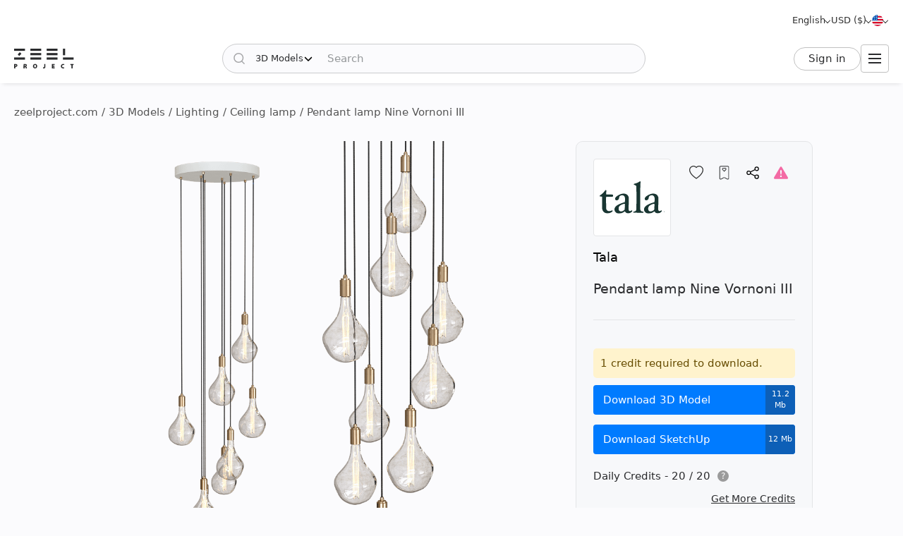

--- FILE ---
content_type: text/html; charset=utf-8
request_url: https://zeelproject.com/41756-pendant-lamp-nine-vornoni-iii.html
body_size: 12651
content:
<!DOCTYPE html>
<html class="desktop" lang="en">
    <head>
        <meta charset="utf-8">
<title>Pendant lamp Nine Vornoni III, Tala - Download the 3D Model (41756) | zeelproject.com</title>
<meta name="description" content="Download the 3D Model of the Pendant lamp Nine Vornoni III, Tala at Zeel Project. This 3D Model makes it easy to visualize your space. Download it now and elevate your design. (41756)">
<meta name="keywords" content="Download, 3D, Model, Pendant, lamp, Nine, Vornoni, Tala">
<meta property="og:site_name" content="Download 3D Models, 3D Scenes, and Textures - For Professional Designers">
<meta property="og:type" content="article">
<meta property="og:title" content="Pendant lamp Nine Vornoni III, Tala - Download the 3D Model (41756) | zeelproject.com">
<meta property="og:description" content="Download the 3D Model of the Pendant lamp Nine Vornoni III, Tala at Zeel Project. This 3D Model makes it easy to visualize your space. Download it now and elevate your design. (41756)">
<meta property="og:url" content="https://zeelproject.com/41756-pendant-lamp-nine-vornoni-iii.html">
<meta property="og:image" content="https://zeelproject.com/uploads/posts/2023-09-04/1693823624_tala-nine-pendant-brass-graphite-3d-zip.png">

<link rel="canonical" href="https://zeelproject.com/41756-pendant-lamp-nine-vornoni-iii.html">
<link rel="alternate" hreflang="x-default" href="https://zeelproject.com/41756-pendant-lamp-nine-vornoni-iii.html">
<link rel="alternate" hreflang="en" href="https://zeelproject.com/41756-pendant-lamp-nine-vornoni-iii.html">
<link rel="alternate" hreflang="ru" href="https://zeelproject.com/ru/41756-pendant-lamp-nine-vornoni-iii.html">
<link rel="alternate" hreflang="hy" href="https://zeelproject.com/hy/41756-pendant-lamp-nine-vornoni-iii.html">
<link rel="alternate" hreflang="fr" href="https://zeelproject.com/fr/41756-pendant-lamp-nine-vornoni-iii.html">
<link rel="alternate" hreflang="de" href="https://zeelproject.com/de/41756-pendant-lamp-nine-vornoni-iii.html">
<link rel="alternate" hreflang="it" href="https://zeelproject.com/it/41756-pendant-lamp-nine-vornoni-iii.html">
<link rel="alternate" hreflang="es" href="https://zeelproject.com/es/41756-pendant-lamp-nine-vornoni-iii.html">
<link rel="alternate" hreflang="zh" href="https://zeelproject.com/zh/41756-pendant-lamp-nine-vornoni-iii.html">

<script src="/engine/classes/min/index.php?g=general3&amp;v=fe07d"></script>
<script src="/engine/classes/min/index.php?f=engine/classes/js/jqueryui3.js,engine/classes/js/dle_js.js,engine/classes/js/lazyload.js&amp;v=fe07d32" defer></script>
        <meta name="HandheldFriendly" content="true">
        <meta name="format-detection" content="telephone=no">
        <meta name="viewport" content="width=device-width, initial-scale=1.0 maximum-scale=1.0">
        <meta name="mobile-web-app-capable" content="yes">
        <meta name="apple-mobile-web-app-status-bar-style" content="default">
        <meta name="apple-mobile-web-app-title" content="ZEEL PROJECT">
        <meta name="p:domain_verify" content="b520bc36e3ccc2fcf4f9f4ab976d6815"/>

        <link rel="shortcut icon" href="/templates/zeelproject/images/favicon.svg">
        <link rel="alternate icon" href="/templates/zeelproject/images/favicon.png">
        <link rel="mask-icon" href="/templates/zeelproject/images/favicon.svg">

        <link rel="apple-touch-icon" href="/templates/zeelproject/images/touch-icon/touch-icon-iphone.png">
        <link rel="apple-touch-icon" sizes="76x76" href="/templates/zeelproject/images/touch-icon/touch-icon-ipad.png">
        <link rel="apple-touch-icon" sizes="120x120" href="/templates/zeelproject/images/touch-icon/touch-icon-iphone-retina.png">
        <link rel="apple-touch-icon" sizes="152x152" href="/templates/zeelproject/images/touch-icon/touch-icon-ipad-retina.png">

        <link href="/templates/zeelproject/css/engine.css?v=0C3901" type="text/css" rel="stylesheet">
        <link href="/templates/zeelproject/css/styles.css?v=0C3901" type="text/css" rel="stylesheet">
        <link href="/templates/zeelproject/css/messages.css?v=0C3901" type="text/css" rel="stylesheet">
        <link href="/templates/zeelproject/css/mood-board.css?v=0C3901" type="text/css" rel="stylesheet">
        
        
        
        
        
        
        
        
        
        
        
        
        
        
        
        
        
        <link href="/templates/zeelproject/css/works.css?v=0C3901" type="text/css" rel="stylesheet">
        
        
        
        <link href="/templates/zeelproject/css/fullstory.css?v=0C3901" type="text/css" rel="stylesheet">
        
        
        
        
        
        <link href="/templates/zeelproject/css/simple-lightbox.min.css?v=0C3901" type="text/css" rel="stylesheet">
        <link href="/templates/zeelproject/css/media.css?v=0C3901" type="text/css" rel="stylesheet">
        <link rel="stylesheet" href="https://cdnjs.cloudflare.com/ajax/libs/fancybox/3.5.7/jquery.fancybox.min.css">


        
        <!-- Global site tag (gtag.js) - Google Analytics -->
        <script async src="https://www.googletagmanager.com/gtag/js?id=G-VL7PBKSESE"></script>
        <script>
            window.dataLayer = window.dataLayer || [];
            function gtag(){dataLayer.push(arguments);}
            gtag('js', new Date());
            gtag('config', 'G-VL7PBKSESE');
        </script>
        
    </head>
    <body >

        <div class="page" id="showfull">

            <header id="header">
                <div class="zeel main_header_top">
                    <div class="languages">
                        <span class="curentlang" data-toggle="dropdown"><span>English</span></span>
                        <div class="otherlangs"><a class="active" onclick="changeLanguage('en', '/41756-pendant-lamp-nine-vornoni-iii.html', 'English'); return false;" href="/41756-pendant-lamp-nine-vornoni-iii.html" aria-label="English">English</a><a class="" onclick="changeLanguage('ru', '/ru/41756-pendant-lamp-nine-vornoni-iii.html', 'Русский'); return false;" href="/ru/41756-pendant-lamp-nine-vornoni-iii.html" aria-label="Русский">Русский</a><a class="" onclick="changeLanguage('hy', '/hy/41756-pendant-lamp-nine-vornoni-iii.html', 'Հայերեն'); return false;" href="/hy/41756-pendant-lamp-nine-vornoni-iii.html" aria-label="Հայերեն">Հայերեն</a><a class="" onclick="changeLanguage('fr', '/fr/41756-pendant-lamp-nine-vornoni-iii.html', 'Français'); return false;" href="/fr/41756-pendant-lamp-nine-vornoni-iii.html" aria-label="Français">Français</a><a class="" onclick="changeLanguage('de', '/de/41756-pendant-lamp-nine-vornoni-iii.html', 'Deutsch'); return false;" href="/de/41756-pendant-lamp-nine-vornoni-iii.html" aria-label="Deutsch">Deutsch</a><a class="" onclick="changeLanguage('it', '/it/41756-pendant-lamp-nine-vornoni-iii.html', 'Italiano'); return false;" href="/it/41756-pendant-lamp-nine-vornoni-iii.html" aria-label="Italiano">Italiano</a><a class="" onclick="changeLanguage('es', '/es/41756-pendant-lamp-nine-vornoni-iii.html', 'Español'); return false;" href="/es/41756-pendant-lamp-nine-vornoni-iii.html" aria-label="Español">Español</a><a class="" onclick="changeLanguage('zh', '/zh/41756-pendant-lamp-nine-vornoni-iii.html', '中文'); return false;" href="/zh/41756-pendant-lamp-nine-vornoni-iii.html" aria-label="中文">中文</a></div>
                    </div>

                    <div class="currencies">
                        <span class="curentcurrency" data-toggle="dropdown"><span>USD ($)</span></span>
                        <div class="othercurrencies"><span onclick="changeCurrency('USD', 'USD ($)'); return false;" aria-label="USD ($)">Dollar $</span><span onclick="changeCurrency('EUR', 'EUR (€)'); return false;" aria-label="EUR (€)">Euro €</span><span onclick="changeCurrency('GBP', 'GBP (£)'); return false;" aria-label="GBP (£)">Pound £</span><span onclick="changeCurrency('INR', 'INR (₹)'); return false;" aria-label="INR (₹)">Rupee ₹</span><span onclick="changeCurrency('RUB', 'RUB (₽)'); return false;" aria-label="RUB (₽)">Ruble ₽</span></div>
                    </div>

                    <div class="countries">
                        <span class="curentcountry" data-toggle="dropdown" onclick="changeCountry('openpopup'); return false;">
                            <img src="/uploads/flags/us.svg" alt="United States of America" title="United States of America">
                        </span>
                    </div>
                </div>
                
                <div class="zeel main_header">

                    <a class="logo" href="/">
                        <img src="/templates/zeelproject/images/logo/logo.svg?v=3" alt="Zeel Project" title="Zeel Project">
                    </a>

                    <form class="zeel_search" method="get" action="/">
                        <div class="in">
                            <input type="hidden" name="do" value="search">
                            <button class="search_button" type="submit"><img height="16" width="16" src="/templates/zeelproject/images/icons/search-black.svg?v=1" alt="Search"></button>
                            <input type="hidden" value="1" name="search_type">
                            <div class="dropdown search_select">
                                <div class="search_type" data-toggle="dropdown">
                                    <span class="search_selected_item" data-value="1">3D Models</span>
                                    <div class="search_items_arrow search-rotate"></div>
                                </div>
                                <div class="search_items_menu">
                                    <span class="search_opt" onclick="$('input[name=search_type]').val(1); $('.zeel_search').submit(); return false;">3D Models</span>
                                    <span class="search_opt" onclick="$('input[name=search_type]').val(2); $('.zeel_search').submit(); return false;">3D Scenes</span>
                                    <span class="search_opt" onclick="$('input[name=search_type]').val(3); $('.zeel_search').submit(); return false;">Textures</span>
                                </div>
                            </div>
                            <input class="search_input" value="" name="story" type="text" aria-label="Search" placeholder="Search">
                        </div>
                    </form>

                    <div id="login">
                        


<a class="sign_in" href="https://accounts.zeelproject.com/?do=authorization&followup=https%3A%2F%2Fzeelproject.com%2F41756-pendant-lamp-nine-vornoni-iii.html&fromip=My4xNS4xNjEuMTg2">Sign in</a>



                    </div>

                    <span class="toggle_menu"><i class="to_1"></i><i class="to_2"></i><i class="to_3"></i></span>
                </div>

                <div class="zeel menu">
                    <div class="toggle_menu_close"></div>
                    <ul class="reset">
                        <li class="drop_menu models">
                            <a class="models active" href="/3d-models/"><span>3D Models</span></a>
                            <ul class="reset cats">
                                <li class="mname">3D Models</li>
                                <li><a href="/3d-models/furniture/">Furniture</a>
	<ul class="reset cats"><li class="mname">Furniture</li><li><a href="/3d-models/furniture/wardrobe-and-display-cabinets/">Cabinets</a>
	
	</li><li><a href="/3d-models/furniture/sofa/">Sofas</a>
	
	</li><li><a href="/3d-models/furniture/table/">Tables</a>
	
	</li><li><a href="/3d-models/furniture/chair/">Chairs</a>
	
	</li><li><a href="/3d-models/furniture/bar-stool/">Bar stools</a>
	
	</li><li><a href="/3d-models/furniture/bed/">Beds</a>
	
	</li><li><a href="/3d-models/furniture/desks/">Desks</a>
	
	</li><li><a href="/3d-models/furniture/office-furniture/">Office furniture</a>
	
	</li><li><a href="/3d-models/furniture/arm-chair/">Armchairs</a>
	
	</li><li><a href="/3d-models/furniture/other-soft-seating/">Other seating</a>
	
	</li><li><a href="/3d-models/furniture/table-and-chair/">Table + Chair</a>
	
	</li><li><a href="/3d-models/furniture/shelves/">Shelves</a>
	
	</li><li><a href="/3d-models/furniture/sideboard-and-chest-of-drawer/">Sideboard &amp; Chest of Drawer</a>
	
	</li><li><a href="/3d-models/furniture/other/">Other</a>
	
	</li></ul>
	</li><li><a href="/3d-models/decoration/">Decoration</a>
	<ul class="reset cats"><li class="mname">Decoration</li><li><a href="/3d-models/decoration/decorative-plaster/">Decorative plaster</a>
	
	</li><li><a href="/3d-models/decoration/skirting-board/">Skirting Board</a>
	
	</li><li><a href="/3d-models/decoration/3d-panel/">3D panel</a>
	
	</li><li><a href="/3d-models/decoration/bas-relief/">Bas-relief</a>
	
	</li><li><a href="/3d-models/decoration/plant/">Plants</a>
	
	</li><li><a href="/3d-models/decoration/curtain/">Curtain</a>
	
	</li><li><a href="/3d-models/decoration/mirror/">Mirror</a>
	
	</li><li><a href="/3d-models/decoration/pictures/">Pictures</a>
	
	</li><li><a href="/3d-models/decoration/vase/">Vases</a>
	
	</li><li><a href="/3d-models/decoration/books/">Books</a>
	
	</li><li><a href="/3d-models/decoration/pillows/">Pillows</a>
	
	</li><li><a href="/3d-models/decoration/carpets/">Carpets</a>
	
	</li><li><a href="/3d-models/decoration/decorative-set/">Decorative set</a>
	
	</li><li><a href="/3d-models/decoration/sculpture/">Sculptures</a>
	
	</li><li><a href="/3d-models/decoration/clothes-and-shoes/">Clothes and Shoes</a>
	
	</li><li><a href="/3d-models/decoration/other-decorative-objects/">Other decorative objects</a>
	
	</li></ul>
	</li><li><a href="/3d-models/child-room/">Childroom</a>
	<ul class="reset cats"><li class="mname">Childroom</li><li><a href="/3d-models/child-room/full-furniture-set/">Full furniture set</a>
	
	</li><li><a href="/3d-models/child-room/childrens-beds/">Beds</a>
	
	</li><li><a href="/3d-models/child-room/sofas/">Sofas</a>
	
	</li><li><a href="/3d-models/child-room/childrens-table-and-chairs/">Table + Chair</a>
	
	</li><li><a href="/3d-models/child-room/childrens-wardrobes/">Wardrobe</a>
	
	</li><li><a href="/3d-models/child-room/toy/">Toys</a>
	
	</li><li><a href="/3d-models/child-room/other-items/">Other Items</a>
	
	</li></ul>
	</li><li><a href="/3d-models/technology/">Technology</a>
	<ul class="reset cats"><li class="mname">Technology</li><li><a href="/3d-models/technology/pc-and-other-electrics/">PC &amp; other electronics</a>
	
	</li><li><a href="/3d-models/technology/household-appliance/">Household appliance</a>
	
	</li><li><a href="/3d-models/technology/tv/">TV</a>
	
	</li><li><a href="/3d-models/technology/phones/">Phones</a>
	
	</li><li><a href="/3d-models/technology/audio-tech/">Audio tech</a>
	
	</li><li><a href="/3d-models/technology/sockets-switches-plugs/">Sockets, Switches, Plugs</a>
	
	</li><li><a href="/3d-models/technology/miscellaneous/">Miscellaneous</a>
	
	</li></ul>
	</li><li><a href="/3d-models/bathroom/">Bathroom</a>
	<ul class="reset cats"><li class="mname">Bathroom</li><li><a href="/3d-models/bathroom/wash-basin/">Washbasins</a>
	
	</li><li><a href="/3d-models/bathroom/toilet-and-bidet/">Toilet and Bidet</a>
	
	</li><li><a href="/3d-models/bathroom/bathtub/">Bathtub</a>
	
	</li><li><a href="/3d-models/bathroom/shower/">Shower cabin</a>
	
	</li><li><a href="/3d-models/bathroom/bathroom-furniture/">Bathroom furniture</a>
	
	</li><li><a href="/3d-models/bathroom/faucet/">Bathroom faucet</a>
	
	</li><li><a href="/3d-models/bathroom/towel-rail/">Towel rail</a>
	
	</li><li><a href="/3d-models/bathroom/bathroom-accessories/">Bathroom accessories</a>
	
	</li></ul>
	</li><li><a href="/3d-models/lighting/">Lighting</a>
	<ul class="reset cats"><li class="mname">Lighting</li><li><a href="/3d-models/lighting/ceiling-light/">Ceiling lamp</a>
	
	</li><li><a href="/3d-models/lighting/wall-light/">Wall light</a>
	
	</li><li><a href="/3d-models/lighting/floor-lamp/">Floor lamp</a>
	
	</li><li><a href="/3d-models/lighting/table-lamp/">Table lamp</a>
	
	</li><li><a href="/3d-models/lighting/spot-light/">Spot light</a>
	
	</li><li><a href="/3d-models/lighting/technical-lighting/">Technical lighting</a>
	
	</li></ul>
	</li><li><a href="/3d-models/kitchen/">Kitchen</a>
	<ul class="reset cats"><li class="mname">Kitchen</li><li><a href="/3d-models/kitchen/kitchen-room/">Kitchen</a>
	
	</li><li><a href="/3d-models/kitchen/tableware/">Tableware</a>
	
	</li><li><a href="/3d-models/kitchen/kitchen-appliance/">Kitchen appliance</a>
	
	</li><li><a href="/3d-models/kitchen/sink/">Sink</a>
	
	</li><li><a href="/3d-models/kitchen/fauset/">Kitchen faucet</a>
	
	</li><li><a href="/3d-models/kitchen/food-and-drinks/">Food and drinks</a>
	
	</li><li><a href="/3d-models/kitchen/other-kitchen-accessories/">Other kitchen accessories</a>
	
	</li></ul>
	</li><li><a href="/3d-models/other-models/">Other Models</a>
	<ul class="reset cats"><li class="mname">Other Models</li><li><a href="/3d-models/other-models/windows/">Windows</a>
	
	</li><li><a href="/3d-models/other-models/doors/">Doors</a>
	
	</li><li><a href="/3d-models/other-models/door-and-other-handles/">Handles (Door and Other)</a>
	
	</li><li><a href="/3d-models/other-models/fireplace/">Fireplace</a>
	
	</li><li><a href="/3d-models/other-models/radiator/">Radiator</a>
	
	</li><li><a href="/3d-models/other-models/shop/">Shop</a>
	
	</li><li><a href="/3d-models/other-models/transport/">Transport</a>
	
	</li><li><a href="/3d-models/other-models/sports/">Sports</a>
	
	</li><li><a href="/3d-models/other-models/staircase/">Staircase</a>
	
	</li><li><a href="/3d-models/other-models/musical-instrument/">Musical Instrument</a>
	
	</li><li><a href="/3d-models/other-models/beauty-salon/">Beauty Salon</a>
	
	</li><li><a href="/3d-models/other-models/weaponry/">Weaponry</a>
	
	</li><li><a href="/3d-models/other-models/restaurant/">Restaurant</a>
	
	</li><li><a href="/3d-models/other-models/creature/">Creature</a>
	
	</li><li><a href="/3d-models/other-models/billiards/">Billiards</a>
	
	</li><li><a href="/3d-models/other-models/miscellaneou/">Miscellaneous</a>
	
	</li></ul>
	</li><li><a href="/3d-models/exterior-models/">Exterior</a>
	<ul class="reset cats"><li class="mname">Exterior</li><li><a href="/3d-models/exterior-models/outdoor-furniture/">Outdoor furniture</a>
	
	</li><li><a href="/3d-models/exterior-models/street-lighting/">Street lighting</a>
	
	</li><li><a href="/3d-models/exterior-models/exterior-miscellaneous/">Miscellaneous</a>
	
	</li></ul>
	</li>
                            </ul>
                        </li>
                        <li class="drop_menu scenas">
                            <a class="models " href="/scenes/"><span>3D Scenes</span></a>
                            <ul class="reset cats">
                                <li class="mname">3D Scenes</li>
                                <li><a href="/scenes/interior/">Interior</a>
	<ul class="reset cats"><li class="mname">Interior</li><li><a href="/scenes/interior/residential-spaces/">Residential Spaces</a>
	
	</li><li><a href="/scenes/interior/office-spaces/">Office Spaces</a>
	
	</li><li><a href="/scenes/interior/commercial-spaces/">Commercial Spaces</a>
	
	</li></ul>
	</li><li><a href="/scenes/exterior/">Exterior</a>
	<ul class="reset cats"><li class="mname">Exterior</li><li><a href="/scenes/exterior/private-houses/">Private Houses</a>
	
	</li><li><a href="/scenes/exterior/commercial-buildings/">Commercial Buildings</a>
	
	</li><li><a href="/scenes/exterior/architectural-structures/">Architectural Structures</a>
	
	</li></ul>
	</li>
                            </ul>
                        </li>
                        <li><a class="brands " href="/sets/"><span>3D Sets</span></a></li>
                        <li class="drop_menu textures">
                            <a class="textures " href="/textures/"><span>Textures</span></a>
                            <ul class="reset cats">
                                <li class="mname">Textures</li>
                                <li>
                                    <a href="/textures/">Textures</a>
                                    <ul class="reset cats">
                                        <li><a href="/textures/brick/">Brick</a>
	
	</li><li><a href="/textures/fabric/">Fabric</a>
	
	</li><li><a href="/textures/floor-coverings/">Floor Coverings</a>
	
	</li><li><a href="/textures/leather/">Leather</a>
	
	</li><li><a href="/textures/metal/">Metal</a>
	
	</li><li><a href="/textures/other-textures/">Miscellaneous</a>
	
	</li><li><a href="/textures/natural-materials/">Natural Materials</a>
	
	</li><li><a href="/textures/stone/">Stone</a>
	
	</li><li><a href="/textures/tile/">Tile</a>
	
	</li><li><a href="/textures/wall-covering/">Wall Covering</a>
	
	</li>
                                    </ul>
                                </li>
                            </ul>
                        </li>
                        <li><a class="brands " href="/brands/"><span>Brands</span></a></li>
                        <li><a class="artists " href="/artists/"><span>Artists</span></a></li>
                        <li><a class="people " href="/users/"><span>People</span></a></li>
                        <li><a class="works " href="/works/"><span>Works</span></a></li>
                        <li><a class="pricing " href="/pricing/tariff-plans/"><span>Pricing</span></a></li>
                    </ul>
                </div>
                
                <div class="toggle_menu_backdrop"></div>
            </header>
            <div class="header_menu_overlay"></div>

            

            
            <div id="content" class="">

                
                    <div class="zeel"><div class="speedbar"><div class="over"><span itemscope itemtype="https://schema.org/BreadcrumbList"><span itemprop="itemListElement" itemscope itemtype="https://schema.org/ListItem"><meta itemprop="position" content="1"><a href="https://zeelproject.com/" itemprop="item"><span itemprop="name">zeelproject.com</span></a></span> / <span itemprop="itemListElement" itemscope itemtype="https://schema.org/ListItem"><meta itemprop="position" content="2"><a href="https://zeelproject.com/3d-models/" itemprop="item"><span itemprop="name">3D Models</span></a></span> / <span itemprop="itemListElement" itemscope itemtype="https://schema.org/ListItem"><meta itemprop="position" content="3"><a href="https://zeelproject.com/3d-models/lighting/" itemprop="item"><span itemprop="name">Lighting</span></a></span> / <span itemprop="itemListElement" itemscope itemtype="https://schema.org/ListItem"><meta itemprop="position" content="4"><a href="https://zeelproject.com/3d-models/lighting/ceiling-light/" itemprop="item"><span itemprop="name">Ceiling lamp</span></a></span> / Pendant lamp Nine Vornoni III</span></div></div></div>
                
                
                

                

                
                

                

                

                

                
                <div class="zeel">
                    
                    <div id='zeel-content'><article class="productpage" id="short-41756" itemscope itemtype="http://schema.org/Article">
    <div class="product-container midside clrfix">

        <div class="leftside">
            
                        <div id="slide-block">
                <span class="slder_arrow prev_slide" onclick="slideNextPrev('prev')" alt="Previous slide"></span>
                <ul id="slider" class="slides reset">
                    <li class="slide_1 active"><img class="image_41756_1 coll_41756" src="/uploads/posts/2023-09-04/1693823624_tala-nine-pendant-brass-graphite-3d-zip.png" alt="Ceiling lamp 1"></li><li class="slide_2 "><img class="image_41756_2 " src="/uploads/posts/2023-09-04/1693823608_1000.jpg" alt="Ceiling lamp 2"></li>
                </ul>
                <span class="slder_arrow next_slide" onclick="slideNextPrev('next')" alt="Next slide"></span>
            </div>
                        <div id="slide-pagination">
                <ul class="slides reset">
                    <li class="slide_1 active"><a onclick="slideShow('1'); return false;" href="https://zeelproject.com/uploads/posts/2023-09-04/1693823624_tala-nine-pendant-brass-graphite-3d-zip.png"><img class="image_41756_1" src="/uploads/posts/2023-09-04/thumbs/1693823624_tala-nine-pendant-brass-graphite-3d-zip.png" title="Image 1"></a></li><li class="slide_2 "><a onclick="slideShow('2'); return false;" href="https://zeelproject.com/uploads/posts/2023-09-04/1693823608_1000.jpg"><img class="image_41756_2" src="/uploads/posts/2023-09-04/thumbs/1693823608_1000.jpg" title="Image 2"></a></li>
                </ul>
            </div>

            <script>
                function slideShow(id) {
                    $('.slides li').removeAttr("style");
                    $('.slides li.slide_'+id).addClass('active').siblings().removeClass('active');

                    var block_width = $("#slide-pagination").width();
                    var elem_width = $("#slide-pagination .slides > li").width();
                    var slides_width = $("#slide-pagination .slides > li").length * elem_width;
                    if ( slides_width > block_width ) {
                        var leftpx = id * elem_width - (block_width / 2 + elem_width / 2);
                        if ( leftpx > slides_width - block_width ) {
                            leftpx = slides_width - block_width;
                        }
                        if ( id * elem_width > block_width / 2 ) {
                            $('#slide-pagination .slides').animate({'left': '-'+leftpx+'px'}, 200);
                        } else {
                            $('#slide-pagination .slides').animate({'left':'0'}, 200);
                        }
                    }
                }

                function slideNextPrev(side) {
                    var activeli = $('#slider > li.active');
                    var nextli = activeli.next('li').length ? activeli.next('li') : $('#slider > li:first-child');
                    var prevli = activeli.prev('li').length ? activeli.prev('li') : $('#slider > li:last-child');
                    $('.slides li').removeAttr("style");
                    if ( side == 'next' ) {
                        activeli.animate({'left': '-100%'}, 200);
                        nextli.css({ 'left': '100%' }).animate({'left': '0'}, 200);
                        if ( activeli.next('li').length ) {
                            slideShow(nextli.index()+1);
                        } else {
                            slideShow(1);
                        }
                    } else if ( side == 'prev' ) {
                        activeli.animate({'left': '100%'}, 200);
                        prevli.css({ 'left': '-100%' }).animate({'left': '0'}, 200);

                        if ( activeli.prev('li').length ) {
                            slideShow(prevli.index()+1);
                        } else {
                            slideShow($('.slides > li:last-child').index()+1);
                        }
                    }
                }
            </script>
        </div>
        
        <div class="rightside rightside-new">
            <div class="product_info">
                
                <div class="info_header ">
                    
                        <div class="brand_photo">
                            <a href="/brands/tala/" class="author_photo">
                                <img src="/uploads/brands/tala/tala.svg" alt="Tala">
                            </a>
                        </div>
                    
                    <div class="buttons">
                        <span id="save_id_41756" class="item save"><span class="action minus" onclick="addToSaveList('41756', 'plus'); return false;"><span class="txt">Save</span><span class="icon"></span></span></span><span class="item collection"><span class="action add" onclick="addToCollections('41756', 'open_coll_popup', ''); return false;"><span class="txt">To collection</span><span class="icon"></span></span></span><span class="item share"><span class="action popup" onclick="socialShare('https://zeelproject.com/41756-pendant-lamp-nine-vornoni-iii.html', 'Pendant lamp Nine Vornoni III'); return false;"><span class="txt">Share</span><span class="icon"></span></span></span><span class="item complain"><a class="action message" href="https://accounts.zeelproject.com/?do=authorization&followup=https%3A%2F%2Fzeelproject.com%2F41756-pendant-lamp-nine-vornoni-iii.html"><span class="txt">Complain</span><span class="icon"></span></a></span>
                    </div>
                </div>
                
                <div class="info_names">
                    <a class="author_link" href="/brands/tala/">Tala</a>
                    <h1 class="h3 model_title">Pendant lamp Nine Vornoni III</h1>
                </div>
                
                
                
                
			<div class="down_container">
				<div class="down_status status_yellow">1 credit required to download.</div>
				<div class="down_bottons"><a class="down_btn button_blue" href="https://accounts.zeelproject.com/?do=authorization&followup=https://zeelproject.com/41756-pendant-lamp-nine-vornoni-iii.html"><span class="dttl">Download 3D Model</span><span class="dsize">11.2 Mb</span></a><a class="down_btn button_blue" href="https://accounts.zeelproject.com/?do=authorization&followup=https://zeelproject.com/41756-pendant-lamp-nine-vornoni-iii.html"><span class="dttl">Download SketchUp</span><span class="dsize">12 Mb</span></a></div>
				<div class="available_credits"><div class="av_ttl"><span class="av_lim">Daily Credits - 20 / 20</span><span class="info"><span class="qs" data-toggle="dropdown">?</span><span class="txt">You Have 3 Free Credits Available Every Day!</span></span></div></div>
				<div class="manage_credits"><a href="https://zeelproject.com/pricing/tariff-plans/">Get More Credits</a></div>
				
				
				
			</div>
		
                
                <script>
                    function StartDownload(file_id, download_hash) {
                        var download_link = '/index.php?do=download&id=' + file_id + '&hash=' + download_hash;
                        var content_text = '<div id="descr_btn_body"><p class="descr">You are about to download this file. Do you want to continue?</p><div class="btns"><a href="' + download_link + '" class="pbtn download green_bg close_popup" onclick="ShowLoading(\'\');HideLoading(\'\');">Download</a><span class="pbtn cancel red_bg close_popup">Cancel</span></div></div>';
                        ZEELalert(content_text, 'Confirm File Download', 'descr_btn_popup', 'popup_width' );
                    }
                </script>
                
                <!--
                
                <div class="purchase_request">
                    
                    
                    
                    
                    <a class="buy-button" href="https://accounts.zeelproject.com/?do=authorization&followup=https%3A%2F%2Fzeelproject.com%2F41756-pendant-lamp-nine-vornoni-iii.html">
                        <span class="in">
                            <span class="bttl">Purchase Request</span>
                            <span class="bicon"></span>
                        </span>
                    </a>
                    
                    
                    
                </div>
                
                -->
                
                
                
            </div>
            
        </div>



        <div class="full_description">
            <h2 class="model_descr_title">3D Model - Pendant lamp Nine Vornoni III</h2>

            <div class="model_options">
                <div class="option">
                    <div class="option_bold">Category</div>
                    <div class="option_name"><a href="https://zeelproject.com/3d-models/lighting/ceiling-light/">Ceiling lamp</a></div>
                </div>
                
                    <div class="option">
                        <div class="option_bold">Material</div>
                        <div class="option_name"><a href="/3d-models/filter/category/style/0/color/glass/">Glass</a>, <a href="/3d-models/filter/category/style/0/color/metal/">Metal</a></div>
                    </div>
                
                
                    <div class="option">
                        <div class="option_bold">Style</div>
                        <div class="option_name"><a href="/3d-models/filter/category/modern/0/color/material/">Modern</a></div>
                    </div>
                
                
                    <div class="option">
                        <div class="option_bold">Color</div>
                        <div class="option_name">
                            <div class="color_list">
                                <a class="color color_1" href="/3d-models/filter/category/style/0/1/material/" aria-label="Color 1"></a><a class="color color_5" href="/3d-models/filter/category/style/0/5/material/" aria-label="Color 5"></a>
                            </div>
                        </div>
                    </div>
                
            </div>

            <p class="full_story">3D model of pendant lamp Nine Vornoni III<br><br>Diameter - 50,8 cm<br>Height - Max 253 cm</p>
            
        </div>

    </div>

    <meta itemprop="author" content="tala">
</article>



<div class="relateds">
    
    <h2 class="center">Other 3D Models by Tala</h2>
    <div class="flex-content">
        <div>
            <article class="short ajaxload" id="short-41692">
    <div class="in hoverchange">
        
        <a href="https://zeelproject.com/41692-wall-light-kilter.html">
            <div class="credit_info">
                
                
            </div>
            <div class="image_block">
                <img class="shortimg first coll_41692 image_41692 blurry-load" src="/templates/zeelproject/images/icons/1x.png" data-original="/uploads/posts/2023-09-01/1693566626_360.png" alt="Wall light Kilter"><img class="shortimg second image_41692 blurry-load" src="/templates/zeelproject/images/icons/1x.png" data-original="/uploads/posts/2023-09-01/1693566546_360.jpg" alt="Wall light Kilter">
            </div>
            <p class="p_title">Wall light Kilter</p>
            <div class="layer-block"></div>
        </a>
        
        <div class="actions">
            <span id="save_id_41692" class="item save"><span class="action minus" onclick="addToSaveList('41692', 'plus'); return false;"><span class="txt">Save</span><span class="icon"></span></span></span><span class="item collection"><span class="action add" onclick="addToCollections('41692', 'open_coll_popup', ''); return false;"><span class="txt">To collection</span><span class="icon"></span></span></span>
        </div>

        <div class="info_block">
            <div class="info_stats">
                <div class="stats">
                    <span class="views">7512</span>
                    <span class="downloads">1216</span>
                </div>
                <div class="date">01.09.2023</div>
            </div>

            <div class="info_foot">
                <div class="brand_name">
                    <a href="https://zeelproject.com/brands/tala/">Tala</a><span class="logo"><span class="in"><img src="/uploads/brands/tala/tala.svg" alt="Tala"></span></span>
                </div>
                
                <!--div class="func">
                    <span onclick="addToMoodPopup('41692');"><img src="/templates/zeelproject/images/icons/mood-g.svg?v=1" alt="Add to Moodboard" title="Add to Moodboard"></span>
                </div-->
            </div>
        </div>
    </div>
</article><article class="short ajaxload" id="short-41837">
    <div class="in hoverchange">
        
        <a href="https://zeelproject.com/41837-pendant-lamp-triple-voronoi-iii.html">
            <div class="credit_info">
                
                
            </div>
            <div class="image_block">
                <img class="shortimg first coll_41837 image_41837 blurry-load" src="/templates/zeelproject/images/icons/1x.png" data-original="/uploads/posts/2023-09-06/1693978718_60.png" alt="Pendant lamp Triple Voronoi III"><img class="shortimg second image_41837 blurry-load" src="/templates/zeelproject/images/icons/1x.png" data-original="/uploads/posts/2023-09-06/1693978677_360.jpg" alt="Pendant lamp Triple Voronoi III">
            </div>
            <p class="p_title">Pendant lamp Triple Voronoi III</p>
            <div class="layer-block"></div>
        </a>
        
        <div class="actions">
            <span id="save_id_41837" class="item save"><span class="action minus" onclick="addToSaveList('41837', 'plus'); return false;"><span class="txt">Save</span><span class="icon"></span></span></span><span class="item collection"><span class="action add" onclick="addToCollections('41837', 'open_coll_popup', ''); return false;"><span class="txt">To collection</span><span class="icon"></span></span></span>
        </div>

        <div class="info_block">
            <div class="info_stats">
                <div class="stats">
                    <span class="views">4221</span>
                    <span class="downloads">377</span>
                </div>
                <div class="date">06.09.2023</div>
            </div>

            <div class="info_foot">
                <div class="brand_name">
                    <a href="https://zeelproject.com/brands/tala/">Tala</a><span class="logo"><span class="in"><img src="/uploads/brands/tala/tala.svg" alt="Tala"></span></span>
                </div>
                
                <!--div class="func">
                    <span onclick="addToMoodPopup('41837');"><img src="/templates/zeelproject/images/icons/mood-g.svg?v=1" alt="Add to Moodboard" title="Add to Moodboard"></span>
                </div-->
            </div>
        </div>
    </div>
</article><article class="short ajaxload" id="short-41719">
    <div class="in hoverchange">
        
        <a href="https://zeelproject.com/41719-wall-lamp-lochan.html">
            <div class="credit_info">
                
                
            </div>
            <div class="image_block">
                <img class="shortimg first coll_41719 image_41719 blurry-load" src="/templates/zeelproject/images/icons/1x.png" data-original="/uploads/posts/2023-09-01/1693574364_360.png" alt="Wall lamp Lochan"><img class="shortimg second image_41719 blurry-load" src="/templates/zeelproject/images/icons/1x.png" data-original="/uploads/posts/2023-09-01/1693574373_360.jpg" alt="Wall lamp Lochan">
            </div>
            <p class="p_title">Wall lamp Lochan</p>
            <div class="layer-block"></div>
        </a>
        
        <div class="actions">
            <span id="save_id_41719" class="item save"><span class="action minus" onclick="addToSaveList('41719', 'plus'); return false;"><span class="txt">Save</span><span class="icon"></span></span></span><span class="item collection"><span class="action add" onclick="addToCollections('41719', 'open_coll_popup', ''); return false;"><span class="txt">To collection</span><span class="icon"></span></span></span>
        </div>

        <div class="info_block">
            <div class="info_stats">
                <div class="stats">
                    <span class="views">4000</span>
                    <span class="downloads">423</span>
                </div>
                <div class="date">01.09.2023</div>
            </div>

            <div class="info_foot">
                <div class="brand_name">
                    <a href="https://zeelproject.com/brands/tala/">Tala</a><span class="logo"><span class="in"><img src="/uploads/brands/tala/tala.svg" alt="Tala"></span></span>
                </div>
                
                <!--div class="func">
                    <span onclick="addToMoodPopup('41719');"><img src="/templates/zeelproject/images/icons/mood-g.svg?v=1" alt="Add to Moodboard" title="Add to Moodboard"></span>
                </div-->
            </div>
        </div>
    </div>
</article><article class="short ajaxload" id="short-41583">
    <div class="in hoverchange">
        
        <a href="https://zeelproject.com/41583-chandelier-echo.html">
            <div class="credit_info">
                
                
            </div>
            <div class="image_block">
                <img class="shortimg first coll_41583 image_41583 blurry-load" src="/templates/zeelproject/images/icons/1x.png" data-original="/uploads/posts/2023-08-30/1693396798_360.png" alt="Chandelier Echo"><img class="shortimg second image_41583 blurry-load" src="/templates/zeelproject/images/icons/1x.png" data-original="/uploads/posts/2023-08-30/1693396735_360.jpg" alt="Chandelier Echo">
            </div>
            <p class="p_title">Chandelier Echo</p>
            <div class="layer-block"></div>
        </a>
        
        <div class="actions">
            <span id="save_id_41583" class="item save"><span class="action minus" onclick="addToSaveList('41583', 'plus'); return false;"><span class="txt">Save</span><span class="icon"></span></span></span><span class="item collection"><span class="action add" onclick="addToCollections('41583', 'open_coll_popup', ''); return false;"><span class="txt">To collection</span><span class="icon"></span></span></span>
        </div>

        <div class="info_block">
            <div class="info_stats">
                <div class="stats">
                    <span class="views">3908</span>
                    <span class="downloads">317</span>
                </div>
                <div class="date">30.08.2023</div>
            </div>

            <div class="info_foot">
                <div class="brand_name">
                    <a href="https://zeelproject.com/brands/tala/">Tala</a><span class="logo"><span class="in"><img src="/uploads/brands/tala/tala.svg" alt="Tala"></span></span>
                </div>
                
                <!--div class="func">
                    <span onclick="addToMoodPopup('41583');"><img src="/templates/zeelproject/images/icons/mood-g.svg?v=1" alt="Add to Moodboard" title="Add to Moodboard"></span>
                </div-->
            </div>
        </div>
    </div>
</article><article class="short ajaxload" id="short-41561">
    <div class="in hoverchange">
        
        <a href="https://zeelproject.com/41561-table-lamp-alumina.html">
            <div class="credit_info">
                
                
            </div>
            <div class="image_block">
                <img class="shortimg first coll_41561 image_41561 blurry-load" src="/templates/zeelproject/images/icons/1x.png" data-original="/uploads/posts/2023-08-30/1693380796_36.png" alt="Table lamp Alumina"><img class="shortimg second image_41561 blurry-load" src="/templates/zeelproject/images/icons/1x.png" data-original="/uploads/posts/2023-08-30/1693380852_360.jpg" alt="Table lamp Alumina">
            </div>
            <p class="p_title">Table lamp Alumina</p>
            <div class="layer-block"></div>
        </a>
        
        <div class="actions">
            <span id="save_id_41561" class="item save"><span class="action minus" onclick="addToSaveList('41561', 'plus'); return false;"><span class="txt">Save</span><span class="icon"></span></span></span><span class="item collection"><span class="action add" onclick="addToCollections('41561', 'open_coll_popup', ''); return false;"><span class="txt">To collection</span><span class="icon"></span></span></span>
        </div>

        <div class="info_block">
            <div class="info_stats">
                <div class="stats">
                    <span class="views">3736</span>
                    <span class="downloads">363</span>
                </div>
                <div class="date">30.08.2023</div>
            </div>

            <div class="info_foot">
                <div class="brand_name">
                    <a href="https://zeelproject.com/brands/tala/">Tala</a><span class="logo"><span class="in"><img src="/uploads/brands/tala/tala.svg" alt="Tala"></span></span>
                </div>
                
                <!--div class="func">
                    <span onclick="addToMoodPopup('41561');"><img src="/templates/zeelproject/images/icons/mood-g.svg?v=1" alt="Add to Moodboard" title="Add to Moodboard"></span>
                </div-->
            </div>
        </div>
    </div>
</article><article class="short ajaxload" id="short-51734">
    <div class="in hoverchange">
        
        <a href="https://zeelproject.com/51734-table-lamp-moody-white.html">
            <div class="credit_info">
                
                
            </div>
            <div class="image_block">
                <img class="shortimg first coll_51734 image_51734 blurry-load" src="/templates/zeelproject/images/icons/1x.png" data-original="/uploads/posts/2024-09-13/1726230159_360.png" alt="Table lamp Moody white"><img class="shortimg second image_51734 blurry-load" src="/templates/zeelproject/images/icons/1x.png" data-original="/uploads/posts/2024-09-13/1726230272_untitled-1.jpg" alt="Table lamp Moody white">
            </div>
            <p class="p_title">Table lamp Moody white</p>
            <div class="layer-block"></div>
        </a>
        
        <div class="actions">
            <span id="save_id_51734" class="item save"><span class="action minus" onclick="addToSaveList('51734', 'plus'); return false;"><span class="txt">Save</span><span class="icon"></span></span></span><span class="item collection"><span class="action add" onclick="addToCollections('51734', 'open_coll_popup', ''); return false;"><span class="txt">To collection</span><span class="icon"></span></span></span>
        </div>

        <div class="info_block">
            <div class="info_stats">
                <div class="stats">
                    <span class="views">3249</span>
                    <span class="downloads">320</span>
                </div>
                <div class="date">13.09.2024</div>
            </div>

            <div class="info_foot">
                <div class="brand_name">
                    <a href="https://zeelproject.com/brands/tala/">Tala</a><span class="logo"><span class="in"><img src="/uploads/brands/tala/tala.svg" alt="Tala"></span></span>
                </div>
                
                <!--div class="func">
                    <span onclick="addToMoodPopup('51734');"><img src="/templates/zeelproject/images/icons/mood-g.svg?v=1" alt="Add to Moodboard" title="Add to Moodboard"></span>
                </div-->
            </div>
        </div>
    </div>
</article><article class="short ajaxload" id="short-41760">
    <div class="in hoverchange">
        
        <a href="https://zeelproject.com/41760-wall-lamp-loop.html">
            <div class="credit_info">
                
                
            </div>
            <div class="image_block">
                <img class="shortimg first coll_41760 image_41760 blurry-load" src="/templates/zeelproject/images/icons/1x.png" data-original="/uploads/posts/2023-09-04/1693825946_360.png" alt="Wall lamp Loop"><img class="shortimg second image_41760 blurry-load" src="/templates/zeelproject/images/icons/1x.png" data-original="/uploads/posts/2023-09-04/1693825954_360.jpg" alt="Wall lamp Loop">
            </div>
            <p class="p_title">Wall lamp Loop</p>
            <div class="layer-block"></div>
        </a>
        
        <div class="actions">
            <span id="save_id_41760" class="item save"><span class="action minus" onclick="addToSaveList('41760', 'plus'); return false;"><span class="txt">Save</span><span class="icon"></span></span></span><span class="item collection"><span class="action add" onclick="addToCollections('41760', 'open_coll_popup', ''); return false;"><span class="txt">To collection</span><span class="icon"></span></span></span>
        </div>

        <div class="info_block">
            <div class="info_stats">
                <div class="stats">
                    <span class="views">3231</span>
                    <span class="downloads">159</span>
                </div>
                <div class="date">04.09.2023</div>
            </div>

            <div class="info_foot">
                <div class="brand_name">
                    <a href="https://zeelproject.com/brands/tala/">Tala</a><span class="logo"><span class="in"><img src="/uploads/brands/tala/tala.svg" alt="Tala"></span></span>
                </div>
                
                <!--div class="func">
                    <span onclick="addToMoodPopup('41760');"><img src="/templates/zeelproject/images/icons/mood-g.svg?v=1" alt="Add to Moodboard" title="Add to Moodboard"></span>
                </div-->
            </div>
        </div>
    </div>
</article><article class="short ajaxload" id="short-41822">
    <div class="in hoverchange">
        
        <a href="https://zeelproject.com/41822-pendant-lamp-gaia.html">
            <div class="credit_info">
                
                
            </div>
            <div class="image_block">
                <img class="shortimg first coll_41822 image_41822 blurry-load" src="/templates/zeelproject/images/icons/1x.png" data-original="/uploads/posts/2023-09-05/1693918372_360.png" alt="Pendant lamp Gaia"><img class="shortimg second image_41822 blurry-load" src="/templates/zeelproject/images/icons/1x.png" data-original="/uploads/posts/2023-09-05/1693918663_360.jpg" alt="Pendant lamp Gaia">
            </div>
            <p class="p_title">Pendant lamp Gaia</p>
            <div class="layer-block"></div>
        </a>
        
        <div class="actions">
            <span id="save_id_41822" class="item save"><span class="action minus" onclick="addToSaveList('41822', 'plus'); return false;"><span class="txt">Save</span><span class="icon"></span></span></span><span class="item collection"><span class="action add" onclick="addToCollections('41822', 'open_coll_popup', ''); return false;"><span class="txt">To collection</span><span class="icon"></span></span></span>
        </div>

        <div class="info_block">
            <div class="info_stats">
                <div class="stats">
                    <span class="views">3227</span>
                    <span class="downloads">190</span>
                </div>
                <div class="date">05.09.2023</div>
            </div>

            <div class="info_foot">
                <div class="brand_name">
                    <a href="https://zeelproject.com/brands/tala/">Tala</a><span class="logo"><span class="in"><img src="/uploads/brands/tala/tala.svg" alt="Tala"></span></span>
                </div>
                
                <!--div class="func">
                    <span onclick="addToMoodPopup('41822');"><img src="/templates/zeelproject/images/icons/mood-g.svg?v=1" alt="Add to Moodboard" title="Add to Moodboard"></span>
                </div-->
            </div>
        </div>
    </div>
</article><article class="short ajaxload" id="short-41845">
    <div class="in hoverchange">
        
        <a href="https://zeelproject.com/41845-pendant-lamp-voronoi-i.html">
            <div class="credit_info">
                
                
            </div>
            <div class="image_block">
                <img class="shortimg first coll_41845 image_41845 blurry-load" src="/templates/zeelproject/images/icons/1x.png" data-original="/uploads/posts/2023-09-06/1693982835_60.png" alt="Pendant lamp Voronoi I"><img class="shortimg second image_41845 blurry-load" src="/templates/zeelproject/images/icons/1x.png" data-original="/uploads/posts/2023-09-06/1693982843_360.jpg" alt="Pendant lamp Voronoi I">
            </div>
            <p class="p_title">Pendant lamp Voronoi I</p>
            <div class="layer-block"></div>
        </a>
        
        <div class="actions">
            <span id="save_id_41845" class="item save"><span class="action minus" onclick="addToSaveList('41845', 'plus'); return false;"><span class="txt">Save</span><span class="icon"></span></span></span><span class="item collection"><span class="action add" onclick="addToCollections('41845', 'open_coll_popup', ''); return false;"><span class="txt">To collection</span><span class="icon"></span></span></span>
        </div>

        <div class="info_block">
            <div class="info_stats">
                <div class="stats">
                    <span class="views">3209</span>
                    <span class="downloads">247</span>
                </div>
                <div class="date">06.09.2023</div>
            </div>

            <div class="info_foot">
                <div class="brand_name">
                    <a href="https://zeelproject.com/brands/tala/">Tala</a><span class="logo"><span class="in"><img src="/uploads/brands/tala/tala.svg" alt="Tala"></span></span>
                </div>
                
                <!--div class="func">
                    <span onclick="addToMoodPopup('41845');"><img src="/templates/zeelproject/images/icons/mood-g.svg?v=1" alt="Add to Moodboard" title="Add to Moodboard"></span>
                </div-->
            </div>
        </div>
    </div>
</article><article class="short ajaxload" id="short-41830">
    <div class="in hoverchange">
        
        <a href="https://zeelproject.com/41830-wall-lamp-the-muse.html">
            <div class="credit_info">
                
                
            </div>
            <div class="image_block">
                <img class="shortimg first coll_41830 image_41830 blurry-load" src="/templates/zeelproject/images/icons/1x.png" data-original="/uploads/posts/2023-09-05/1693921273_360-1.png" alt="Wall lamp The Muse"><img class="shortimg second image_41830 blurry-load" src="/templates/zeelproject/images/icons/1x.png" data-original="/uploads/posts/2023-09-05/1693921384_360.jpg" alt="Wall lamp The Muse">
            </div>
            <p class="p_title">Wall lamp The Muse</p>
            <div class="layer-block"></div>
        </a>
        
        <div class="actions">
            <span id="save_id_41830" class="item save"><span class="action minus" onclick="addToSaveList('41830', 'plus'); return false;"><span class="txt">Save</span><span class="icon"></span></span></span><span class="item collection"><span class="action add" onclick="addToCollections('41830', 'open_coll_popup', ''); return false;"><span class="txt">To collection</span><span class="icon"></span></span></span>
        </div>

        <div class="info_block">
            <div class="info_stats">
                <div class="stats">
                    <span class="views">3208</span>
                    <span class="downloads">220</span>
                </div>
                <div class="date">05.09.2023</div>
            </div>

            <div class="info_foot">
                <div class="brand_name">
                    <a href="https://zeelproject.com/brands/tala/">Tala</a><span class="logo"><span class="in"><img src="/uploads/brands/tala/tala.svg" alt="Tala"></span></span>
                </div>
                
                <!--div class="func">
                    <span onclick="addToMoodPopup('41830');"><img src="/templates/zeelproject/images/icons/mood-g.svg?v=1" alt="Add to Moodboard" title="Add to Moodboard"></span>
                </div-->
            </div>
        </div>
    </div>
</article>
        </div>
    </div>
    
    
    
    <h2 class="center">You might also like</h2>
    <div class="flex-content">
        <div>
            <article class="short ajaxload premium" id="short-54066">
    <div class="in hoverchange">
        
        <a href="https://zeelproject.com/54066-pendant-lamp-uebu.html">
            <div class="credit_info">
                
                
            </div>
            <div class="image_block">
                <img class="shortimg first coll_54066 image_54066 blurry-load" src="/templates/zeelproject/images/icons/1x.png" data-original="/uploads/posts/2025-04-07/1744050363_360.png" alt="Pendant lamp Uebu"><img class="shortimg second image_54066 blurry-load" src="/templates/zeelproject/images/icons/1x.png" data-original="/uploads/posts/2025-04-07/1744050388_361.png" alt="Pendant lamp Uebu">
            </div>
            <p class="p_title">Pendant lamp Uebu</p>
            <div class="layer-block"></div>
        </a>
        
        <div class="actions">
            <span id="save_id_54066" class="item save"><span class="action minus" onclick="addToSaveList('54066', 'plus'); return false;"><span class="txt">Save</span><span class="icon"></span></span></span><span class="item collection"><span class="action add" onclick="addToCollections('54066', 'open_coll_popup', ''); return false;"><span class="txt">To collection</span><span class="icon"></span></span></span>
        </div>

        <div class="info_block">
            <div class="info_stats">
                <div class="stats">
                    <span class="views">3575</span>
                    <span class="downloads">488</span>
                </div>
                <div class="date">20.01.2026</div>
            </div>

            <div class="info_foot">
                <div class="brand_name">
                    <a href="https://zeelproject.com/brands/tokio/">Tokio.</a><span class="logo"><span class="in"><img src="/uploads/brands/tokio/tokio.svg" alt="Tokio."></span></span>
                </div>
                <a class="price" href="https://zeelproject.com/54066-pendant-lamp-uebu.html">$ 19.190</a>
                <!--div class="func">
                    <span onclick="addToMoodPopup('54066');"><img src="/templates/zeelproject/images/icons/mood-g.svg?v=1" alt="Add to Moodboard" title="Add to Moodboard"></span>
                </div-->
            </div>
        </div>
    </div>
</article><article class="short ajaxload premium" id="short-54151">
    <div class="in hoverchange">
        
        <a href="https://zeelproject.com/54151-pendant-lamp-astro-206190.html">
            <div class="credit_info">
                
                
            </div>
            <div class="image_block">
                <img class="shortimg first coll_54151 image_54151 blurry-load" src="/templates/zeelproject/images/icons/1x.png" data-original="/uploads/posts/2025-04-20/1745173022_360_1-1.png" alt="Pendant lamp Astro 206.190"><img class="shortimg second image_54151 blurry-load" src="/templates/zeelproject/images/icons/1x.png" data-original="/uploads/posts/2025-04-20/1745173072_360_2-1.png" alt="Pendant lamp Astro 206.190">
            </div>
            <p class="p_title">Pendant lamp Astro 206.190</p>
            <div class="layer-block"></div>
        </a>
        
        <div class="actions">
            <span id="save_id_54151" class="item save"><span class="action minus" onclick="addToSaveList('54151', 'plus'); return false;"><span class="txt">Save</span><span class="icon"></span></span></span><span class="item collection"><span class="action add" onclick="addToCollections('54151', 'open_coll_popup', ''); return false;"><span class="txt">To collection</span><span class="icon"></span></span></span>
        </div>

        <div class="info_block">
            <div class="info_stats">
                <div class="stats">
                    <span class="views">3050</span>
                    <span class="downloads">463</span>
                </div>
                <div class="date">15.01.2026</div>
            </div>

            <div class="info_foot">
                <div class="brand_name">
                    <a href="https://zeelproject.com/brands/metallux/">Metal Lux</a><span class="logo"><span class="in"><img src="/uploads/brands/metallux/metallux.svg" alt="Metal Lux"></span></span>
                </div>
                <a class="price" href="https://zeelproject.com/54151-pendant-lamp-astro-206190.html">$ 7.496</a>
                <!--div class="func">
                    <span onclick="addToMoodPopup('54151');"><img src="/templates/zeelproject/images/icons/mood-g.svg?v=1" alt="Add to Moodboard" title="Add to Moodboard"></span>
                </div-->
            </div>
        </div>
    </div>
</article><article class="short ajaxload premium" id="short-54037">
    <div class="in hoverchange">
        
        <a href="https://zeelproject.com/54037-pendnat-lamp-avalanche.html">
            <div class="credit_info">
                
                
            </div>
            <div class="image_block">
                <img class="shortimg first coll_54037 image_54037 blurry-load" src="/templates/zeelproject/images/icons/1x.png" data-original="/uploads/posts/2025-04-03/1743704643_360.png" alt="Pendnat lamp AVALANCHE"><img class="shortimg second image_54037 blurry-load" src="/templates/zeelproject/images/icons/1x.png" data-original="/uploads/posts/2025-04-03/1743704601_361-8.png" alt="Pendnat lamp AVALANCHE">
            </div>
            <p class="p_title">Pendnat lamp AVALANCHE</p>
            <div class="layer-block"></div>
        </a>
        
        <div class="actions">
            <span id="save_id_54037" class="item save"><span class="action minus" onclick="addToSaveList('54037', 'plus'); return false;"><span class="txt">Save</span><span class="icon"></span></span></span><span class="item collection"><span class="action add" onclick="addToCollections('54037', 'open_coll_popup', ''); return false;"><span class="txt">To collection</span><span class="icon"></span></span></span>
        </div>

        <div class="info_block">
            <div class="info_stats">
                <div class="stats">
                    <span class="views">6303</span>
                    <span class="downloads">978</span>
                </div>
                <div class="date">30.12.2025</div>
            </div>

            <div class="info_foot">
                <div class="brand_name">
                    <a href="https://zeelproject.com/brands/monotropa/">Monotropa</a><span class="logo"><span class="in"><img src="/uploads/brands/monotropa/monotropa.svg" alt="Monotropa"></span></span>
                </div>
                <a class="price" href="https://zeelproject.com/54037-pendnat-lamp-avalanche.html">$ 1.254</a>
                <!--div class="func">
                    <span onclick="addToMoodPopup('54037');"><img src="/templates/zeelproject/images/icons/mood-g.svg?v=1" alt="Add to Moodboard" title="Add to Moodboard"></span>
                </div-->
            </div>
        </div>
    </div>
</article><article class="short ajaxload premium" id="short-53888">
    <div class="in hoverchange">
        
        <a href="https://zeelproject.com/53888-pendnat-lamp-giro.html">
            <div class="credit_info">
                
                
            </div>
            <div class="image_block">
                <img class="shortimg first coll_53888 image_53888 blurry-load" src="/templates/zeelproject/images/icons/1x.png" data-original="/uploads/posts/2025-03-06/1741282329_360_1.png" alt="Pendnat lamp Giro"><img class="shortimg second image_53888 blurry-load" src="/templates/zeelproject/images/icons/1x.png" data-original="/uploads/posts/2025-03-06/1741282309_360_2.png" alt="Pendnat lamp Giro">
            </div>
            <p class="p_title">Pendnat lamp Giro</p>
            <div class="layer-block"></div>
        </a>
        
        <div class="actions">
            <span id="save_id_53888" class="item save"><span class="action minus" onclick="addToSaveList('53888', 'plus'); return false;"><span class="txt">Save</span><span class="icon"></span></span></span><span class="item collection"><span class="action add" onclick="addToCollections('53888', 'open_coll_popup', ''); return false;"><span class="txt">To collection</span><span class="icon"></span></span></span>
        </div>

        <div class="info_block">
            <div class="info_stats">
                <div class="stats">
                    <span class="views">6814</span>
                    <span class="downloads">1570</span>
                </div>
                <div class="date">12.12.2025</div>
            </div>

            <div class="info_foot">
                <div class="brand_name">
                    <a href="https://zeelproject.com/brands/metallux/">Metal Lux</a><span class="logo"><span class="in"><img src="/uploads/brands/metallux/metallux.svg" alt="Metal Lux"></span></span>
                </div>
                <a class="price" href="https://zeelproject.com/53888-pendnat-lamp-giro.html">$ 684</a>
                <!--div class="func">
                    <span onclick="addToMoodPopup('53888');"><img src="/templates/zeelproject/images/icons/mood-g.svg?v=1" alt="Add to Moodboard" title="Add to Moodboard"></span>
                </div-->
            </div>
        </div>
    </div>
</article><article class="short ajaxload premium" id="short-53831">
    <div class="in hoverchange">
        
        <a href="https://zeelproject.com/53831-pendant-lamp-astro.html">
            <div class="credit_info">
                
                
            </div>
            <div class="image_block">
                <img class="shortimg first coll_53831 image_53831 blurry-load" src="/templates/zeelproject/images/icons/1x.png" data-original="/uploads/posts/2025-02-20/1740044011_360_1.png" alt="Pendant lamp Astro"><img class="shortimg second image_53831 blurry-load" src="/templates/zeelproject/images/icons/1x.png" data-original="/uploads/posts/2025-02-20/1740043961_360_2-4.png" alt="Pendant lamp Astro">
            </div>
            <p class="p_title">Pendant lamp Astro</p>
            <div class="layer-block"></div>
        </a>
        
        <div class="actions">
            <span id="save_id_53831" class="item save"><span class="action minus" onclick="addToSaveList('53831', 'plus'); return false;"><span class="txt">Save</span><span class="icon"></span></span></span><span class="item collection"><span class="action add" onclick="addToCollections('53831', 'open_coll_popup', ''); return false;"><span class="txt">To collection</span><span class="icon"></span></span></span>
        </div>

        <div class="info_block">
            <div class="info_stats">
                <div class="stats">
                    <span class="views">3370</span>
                    <span class="downloads">495</span>
                </div>
                <div class="date">20.02.2025</div>
            </div>

            <div class="info_foot">
                <div class="brand_name">
                    <a href="https://zeelproject.com/brands/metallux/">Metal Lux</a><span class="logo"><span class="in"><img src="/uploads/brands/metallux/metallux.svg" alt="Metal Lux"></span></span>
                </div>
                <a class="price" href="https://zeelproject.com/53831-pendant-lamp-astro.html">$ 1.345</a>
                <!--div class="func">
                    <span onclick="addToMoodPopup('53831');"><img src="/templates/zeelproject/images/icons/mood-g.svg?v=1" alt="Add to Moodboard" title="Add to Moodboard"></span>
                </div-->
            </div>
        </div>
    </div>
</article><article class="short ajaxload" id="short-54824">
    <div class="in hoverchange">
        
        <a href="https://zeelproject.com/54824-pendant-lamp-blooming-2.html">
            <div class="credit_info">
                
                
            </div>
            <div class="image_block">
                <img class="shortimg first coll_54824 image_54824 blurry-load" src="/templates/zeelproject/images/icons/1x.png" data-original="/uploads/posts/2025-08-09/1754765976_360.png" alt="Pendant lamp Blooming 2"><img class="shortimg second image_54824 blurry-load" src="/templates/zeelproject/images/icons/1x.png" data-original="/uploads/posts/2025-08-09/1754765959_361-8.png" alt="Pendant lamp Blooming 2">
            </div>
            <p class="p_title">Pendant lamp Blooming 2</p>
            <div class="layer-block"></div>
        </a>
        
        <div class="actions">
            <span id="save_id_54824" class="item save"><span class="action minus" onclick="addToSaveList('54824', 'plus'); return false;"><span class="txt">Save</span><span class="icon"></span></span></span><span class="item collection"><span class="action add" onclick="addToCollections('54824', 'open_coll_popup', ''); return false;"><span class="txt">To collection</span><span class="icon"></span></span></span>
        </div>

        <div class="info_block">
            <div class="info_stats">
                <div class="stats">
                    <span class="views">1235</span>
                    <span class="downloads">150</span>
                </div>
                <div class="date">16.10.2025</div>
            </div>

            <div class="info_foot">
                <div class="brand_name">
                    <a href="https://zeelproject.com/brands/badari/">Badari</a><span class="logo"><span class="in"><img src="/uploads/brands/badari/badari.svg" alt="Badari"></span></span>
                </div>
                
                <!--div class="func">
                    <span onclick="addToMoodPopup('54824');"><img src="/templates/zeelproject/images/icons/mood-g.svg?v=1" alt="Add to Moodboard" title="Add to Moodboard"></span>
                </div-->
            </div>
        </div>
    </div>
</article><article class="short ajaxload" id="short-55162">
    <div class="in hoverchange">
        
        <a href="https://zeelproject.com/55162-pendant-lamp-armonsp.html">
            <div class="credit_info">
                
                
            </div>
            <div class="image_block">
                <img class="shortimg first coll_55162 image_55162 blurry-load" src="/templates/zeelproject/images/icons/1x.png" data-original="/uploads/posts/2025-09-30/1759256099_360_1.png" alt="Pendant lamp Armon"><img class="shortimg second image_55162 blurry-load" src="/templates/zeelproject/images/icons/1x.png" data-original="/uploads/posts/2025-09-30/1759256157_vis.jpg" alt="Pendant lamp Armon">
            </div>
            <p class="p_title">Pendant lamp Armon</p>
            <div class="layer-block"></div>
        </a>
        
        <div class="actions">
            <span id="save_id_55162" class="item save"><span class="action minus" onclick="addToSaveList('55162', 'plus'); return false;"><span class="txt">Save</span><span class="icon"></span></span></span><span class="item collection"><span class="action add" onclick="addToCollections('55162', 'open_coll_popup', ''); return false;"><span class="txt">To collection</span><span class="icon"></span></span></span>
        </div>

        <div class="info_block">
            <div class="info_stats">
                <div class="stats">
                    <span class="views">1237</span>
                    <span class="downloads">108</span>
                </div>
                <div class="date">30.09.2025</div>
            </div>

            <div class="info_foot">
                <div class="brand_name">
                    <a href="https://zeelproject.com/brands/vistosi/">Vistosi</a><span class="logo"><span class="in"><img src="/uploads/brands/vistosi/vistosi.svg" alt="Vistosi"></span></span>
                </div>
                
                <!--div class="func">
                    <span onclick="addToMoodPopup('55162');"><img src="/templates/zeelproject/images/icons/mood-g.svg?v=1" alt="Add to Moodboard" title="Add to Moodboard"></span>
                </div-->
            </div>
        </div>
    </div>
</article><article class="short ajaxload" id="short-55005">
    <div class="in hoverchange">
        
        <a href="https://zeelproject.com/55005-pendant-lamp-cosmo-s00103010302.html">
            <div class="credit_info">
                
                
            </div>
            <div class="image_block">
                <img class="shortimg first coll_55005 image_55005 blurry-load" src="/templates/zeelproject/images/icons/1x.png" data-original="/uploads/posts/2025-09-06/1757193576_360_1.png" alt="Pendant lamp Cosmo S00103010302"><img class="shortimg second image_55005 blurry-load" src="/templates/zeelproject/images/icons/1x.png" data-original="/uploads/posts/2025-09-06/1757193625_360_2.png" alt="Pendant lamp Cosmo S00103010302">
            </div>
            <p class="p_title">Pendant lamp Cosmo S00103010302</p>
            <div class="layer-block"></div>
        </a>
        
        <div class="actions">
            <span id="save_id_55005" class="item save"><span class="action minus" onclick="addToSaveList('55005', 'plus'); return false;"><span class="txt">Save</span><span class="icon"></span></span></span><span class="item collection"><span class="action add" onclick="addToCollections('55005', 'open_coll_popup', ''); return false;"><span class="txt">To collection</span><span class="icon"></span></span></span>
        </div>

        <div class="info_block">
            <div class="info_stats">
                <div class="stats">
                    <span class="views">1523</span>
                    <span class="downloads">216</span>
                </div>
                <div class="date">17.09.2025</div>
            </div>

            <div class="info_foot">
                <div class="brand_name">
                    <a href="https://zeelproject.com/brands/lampex/">Lampex</a><span class="logo"><span class="in"><img src="/uploads/brands/lampex/lampex.svg" alt="Lampex"></span></span>
                </div>
                
                <!--div class="func">
                    <span onclick="addToMoodPopup('55005');"><img src="/templates/zeelproject/images/icons/mood-g.svg?v=1" alt="Add to Moodboard" title="Add to Moodboard"></span>
                </div-->
            </div>
        </div>
    </div>
</article><article class="short ajaxload" id="short-54336">
    <div class="in ">
        
        <a href="https://zeelproject.com/54336-pendant-lamp-a-spire.html">
            <div class="credit_info">
                
                
            </div>
            <div class="image_block">
                <img class="shortimg first coll_54336 image_54336 blurry-load" src="/templates/zeelproject/images/icons/1x.png" data-original="/uploads/posts/2025-05-21/1747861486_360.png" alt="Pendant lamp A-spire"><img class="shortimg second image_54336 blurry-load" src="/templates/zeelproject/images/icons/1x.png" data-original="/uploads/posts/2025-05-21/1747861486_360.png" alt="Pendant lamp A-spire">
            </div>
            <p class="p_title">Pendant lamp A-spire</p>
            <div class="layer-block"></div>
        </a>
        
        <div class="actions">
            <span id="save_id_54336" class="item save"><span class="action minus" onclick="addToSaveList('54336', 'plus'); return false;"><span class="txt">Save</span><span class="icon"></span></span></span><span class="item collection"><span class="action add" onclick="addToCollections('54336', 'open_coll_popup', ''); return false;"><span class="txt">To collection</span><span class="icon"></span></span></span>
        </div>

        <div class="info_block">
            <div class="info_stats">
                <div class="stats">
                    <span class="views">1719</span>
                    <span class="downloads">108</span>
                </div>
                <div class="date">21.05.2025</div>
            </div>

            <div class="info_foot">
                <div class="brand_name">
                    <a href="https://zeelproject.com/brands/ebbandflow/">EBB &amp; FLOW</a><span class="logo"><span class="in"><img src="/uploads/brands/ebbandflow/ebbandflow.svg" alt="EBB &amp; FLOW"></span></span>
                </div>
                
                <!--div class="func">
                    <span onclick="addToMoodPopup('54336');"><img src="/templates/zeelproject/images/icons/mood-g.svg?v=1" alt="Add to Moodboard" title="Add to Moodboard"></span>
                </div-->
            </div>
        </div>
    </div>
</article><article class="short ajaxload" id="short-53606">
    <div class="in ">
        
        <a href="https://zeelproject.com/53606-pendant-lamp-bogota-large.html">
            <div class="credit_info">
                
                
            </div>
            <div class="image_block">
                <img class="shortimg first coll_53606 image_53606 blurry-load" src="/templates/zeelproject/images/icons/1x.png" data-original="/uploads/posts/2025-01-22/1737539769_360.png" alt="Pendant lamp Bogota Large"><img class="shortimg second image_53606 blurry-load" src="/templates/zeelproject/images/icons/1x.png" data-original="/uploads/posts/2025-01-22/1737539769_360.png" alt="Pendant lamp Bogota Large">
            </div>
            <p class="p_title">Pendant lamp Bogota Large</p>
            <div class="layer-block"></div>
        </a>
        
        <div class="actions">
            <span id="save_id_53606" class="item save"><span class="action minus" onclick="addToSaveList('53606', 'plus'); return false;"><span class="txt">Save</span><span class="icon"></span></span></span><span class="item collection"><span class="action add" onclick="addToCollections('53606', 'open_coll_popup', ''); return false;"><span class="txt">To collection</span><span class="icon"></span></span></span>
        </div>

        <div class="info_block">
            <div class="info_stats">
                <div class="stats">
                    <span class="views">3497</span>
                    <span class="downloads">288</span>
                </div>
                <div class="date">22.01.2025</div>
            </div>

            <div class="info_foot">
                <div class="brand_name">
                    <a href="https://zeelproject.com/brands/contardiitalia/">Contardi </a><span class="logo"><span class="in"><img src="/uploads/brands/contardiitalia/contardiitalia.svg" alt="Contardi "></span></span>
                </div>
                
                <!--div class="func">
                    <span onclick="addToMoodPopup('53606');"><img src="/templates/zeelproject/images/icons/mood-g.svg?v=1" alt="Add to Moodboard" title="Add to Moodboard"></span>
                </div-->
            </div>
        </div>
    </div>
</article>
        </div>
    </div>
    
</div></div>
                    
                </div>
                
            </div>
            
        </div>

        <footer id="footer">
            <div id="footer2">
    <div class="footer_navigation">
        <div class="footer_desc_container">
            <a class="footer_logo" href="/">
                <img class="logo" height="38" width="115" src="/templates/zeelproject/images/logo/logo-white.svg" alt="Zeel Project" title="Zeel Project">
            </a>
            <p class="footer_desc">
                3D models of world-famous brands for your designs. Contact brands directly and bring your ideas to life easily with Zeel Project.
            </p>
            <nav class="footer_social">
                <a class="footer_social_link" href="https://www.linkedin.com/company/zeel-project" target="_blank">
                    <img class="social_logo" src="/templates/zeelproject/images/icons/footer/linkedin.svg" alt="Linkedin" title="Linkedin">
                </a>
                <a class="footer_social_link" href="https://www.facebook.com/zeelproject/" target="_blank">
                    <img class="social_logo" src="/templates/zeelproject/images/icons/footer/facebook.svg" alt="Facebook" title="Facebook">
                </a>
                <a class="footer_social_link" href="https://www.youtube.com/channel/UCSzfGF3SmgGXHPNxyDl8yzA" target="_blank">
                    <img class="social_logo" src="/templates/zeelproject/images/icons/footer/youtube.svg" alt="Youtube" title="Youtube">
                </a>
                <a class="footer_social_link" href="https://www.instagram.com/zeelproject/" target="_blank">
                    <img class="social_logo" src="/templates/zeelproject/images/icons/footer/instagram.svg" alt="Instagram" title="Instagram">
                </a>
                <a class="footer_social_link" href="https://twitter.com/ZeelProject" target="_blank">
                    <img class="social_logo" src="/templates/zeelproject/images/icons/footer/twitter.svg" alt="Twitter" title="Twitter">
                </a>
                <a class="footer_social_link" href="https://www.pinterest.com/zeel_project/_created/" target="_blank">
                    <img class="social_logo" src="/templates/zeelproject/images/icons/footer/pinterest.svg" alt="Pinterest" title="Pinterest">
                </a>
            </nav>
        </div>
        <div class="footer_nav_container">
            <nav class="footer_nav">
                <p class="footer_nav_title">Products and Partners</p>
                <a class="footer_nav_link" href="/3d-models/">3D Models</a>
                <a class="footer_nav_link" href="/scenes/">3D Scenes</a>
                <a class="footer_nav_link" href="/textures/">Textures</a>
                <a class="footer_nav_link" href="/brands/">Brands</a>
                <a class="footer_nav_link" href="/artists/">Artists</a>
                <a class="footer_nav_link" href="/users/">People</a>
                <a class="footer_nav_link" href="/works/">Works</a>
                <a class="footer_nav_link" href="/pricing/tariff-plans/">Pricing</a>
            </nav>
            <nav class="footer_nav">
                <p class="footer_nav_title">Company</p>
                <a class="footer_nav_link" href="/about-us/">About us</a>
                <a class="footer_nav_link" target="_blank" href="https://blog.zeelproject.com">Blog</a>
                <a class="footer_nav_link" target="_blank" href="https://stats.zeelproject.com/">Statistics</a>
                <a class="footer_nav_link" target="_blank" href="https://portfolio.zeelproject.com/">Portfolio</a>
            </nav>
            <nav class="footer_nav">
                <p class="footer_nav_title">Join us</p>
                <a class="footer_nav_link" href="/service/">Our Services</a>
                <a class="footer_nav_link" href="/FAQ/how-to-sell-products/">Sell Products</a>
                <a class="footer_nav_link" href="/FAQ/how-to-buy-products/">Buy Products</a>
                <a class="footer_nav_link" href="/service/brand/">As a Brand</a>
                <a class="footer_nav_link" href="/service/artist/">As an Artist</a>
                <a class="footer_nav_link" href="https://accounts.zeelproject.com/">As a Designer</a>
            </nav>
            <nav class="footer_nav">
                <p class="footer_nav_title">Support</p>
                <a class="footer_nav_link" href="/FAQ/">FAQ</a>
                <a class="footer_nav_link" href="/feedback/">Feedback</a>
                <a class="footer_nav_link" href="/legal/privacy-policy/">Privacy Policy</a>
                <a class="footer_nav_link" href="/legal/terms-of-service/">Terms of Service</a>
                <a class="footer_nav_link" href="/legal/content-license-agreement/">License Terms</a>
            </nav>
        </div>
    </div>
    <div class="footer_info">
        <p class="footer_copyright">© 2025 Owned by Zeel Project LLC. Operated by IT Platform LLC. All rights reserved.</p>
        <div class="payment_method">
            <img width="214" height="30" src="/templates/zeelproject/images/icons/footer/payment-system-logos.png" alt="Payments Methods">
        </div>
    </div>
</div>
            
            <script>
                $(function() {
                    setTimeout(function(){
                        cookieMessage = '<div id="acceptcookies" class="zeel"><div class="in"><div class="fl"><p>This site uses cookies from Zeel Project services. This is necessary for its stable operation. <a href="/legal/cookie-policy/">Cookie Policy</a></p> <div class="cookie_btn"><span class="c_btn" onclick="$.ajax({url: dle_root + \'engine/ajax/controller.php?mod=acceptcookies\', type: \'POST\'}); $(\'#acceptcookies\').fadeOut(100);">Accept</span></div></div></div></div>';
                        $('body').append(cookieMessage);
                        $('#acceptcookies').fadeIn('slow');
                    }, 1000);
                });
            </script>
            
        </footer>


        <script>
<!--
var dle_root       = '/';
var dle_lang       = 'en';
var dle_lang_url_prefix = '';
var dle_admin      = '';
var dle_login_hash = 'd46f68b28efbf151329956d809aabdfa73f4d002';
var dle_user_hash  = 'd41d8cd98f00b204e9800998ecf8427e';
var dle_group      = 5;
var dle_coll_title = 'Add to collection';
var dle_creat_coll = 'Create a new collection';
var dle_add_coll   = 'Create and add';
var dle_mood_title = 'Add to Moodboard';
var dle_creat_mood = 'Create a new Moodboard';
var creat_mood_and_add   = 'Create and add';
var dle_skin       = 'zeelproject';
var dle_wysiwyg    = '-1';
var quick_wysiwyg  = '0';
var dle_min_search = '1';
var dle_act_lang   = ["Yes", "No", "Enter", "Cancel", "Save", "Delete", "Loading. Please, wait..."];
var menu_short     = 'Quick edit';
var menu_full      = 'Full edit';
var menu_profile   = 'View profile';
var menu_send      = 'Send message';
var menu_uedit     = 'Admin Center';
var dle_info       = 'Information';
var dle_confirm    = 'Confirm';
var dle_prompt     = 'Enter the information';
var dle_req_field  = 'Please fill in all the required fields';
var dle_del_agree  = 'Are you sure you want to delete it? This action cannot be undone';
var dle_spam_agree = 'Are you sure you want to mark the user as a spammer? This will remove all his comments';
var dle_c_title    = 'Send a complaint';
var dle_complaint  = 'Enter the text of your complaint to the Administration:';
var dle_mail       = 'Your e-mail:';
var dle_big_text   = 'Highlighted section of text is too large.';
var dle_orfo_title = 'Enter a comment to the detected error on the page for Administration ';
var dle_p_send     = 'Send';
var dle_p_send_ok  = 'Notification has been sent successfully ';
var dle_save_ok    = 'Changes are saved successfully. Refresh the page?';
var dle_reply_title= 'Reply to the comment';
var dle_tree_comm  = '0';
var dle_del_news   = 'Delete article';
var dle_sub_agree  = 'Do you really want to subscribe to this article’s comments?';
var dle_captcha_type  = '1';
var dle_following    = 'Following';
var dle_followers    = 'Followers';
var DLEPlayerLang     = {prev: 'Previous',next: 'Next',play: 'Play',pause: 'Pause',mute: 'Mute', unmute: 'Unmute', settings: 'Settings', enterFullscreen: 'Enable full screen mode', exitFullscreen: 'Disable full screen mode', speed: 'Speed', normal: 'Normal', quality: 'Quality', pip: 'PiP mode'};
var allow_dle_delete_news   = false;

//-->
</script>
        <script src="/templates/zeelproject/js/default.js?v=0J282"></script>
        <script src="/templates/zeelproject/js/purchase.js?v=0J282"></script>

        <!--script src="https://code.jquery.com/jquery-3.6.0.min.js"></script-->
        <script src="https://cdnjs.cloudflare.com/ajax/libs/fancybox/3.5.7/jquery.fancybox.min.js"></script>

        
        
        
        
        <script src="/templates/zeelproject/js/jquery.cookie.min.js"></script>
        <script src="/templates/zeelproject/js/notifications.js?v=0J282"></script>
        
        
        <script src="/templates/zeelproject/js/blurry.load.min.js?v=0J282"></script>
        
        
        <script src="/templates/zeelproject/js/shortstory.js?v=0J282"></script>

        

        <!-- Set user timezone -->
        

        

        

        <script src="/templates/zeelproject/js/simple-lightbox.min.js?v=0J282"></script>
        <script src="/templates/zeelproject/js/works.js?v=0J282"></script>

        

        

        
        <!-- Yandex.Metrika counter --> <script type="text/javascript">     (function(m,e,t,r,i,k,a){         m[i]=m[i]||function(){(m[i].a=m[i].a||[]).push(arguments)};         m[i].l=1*new Date();         for (var j = 0; j < document.scripts.length; j++) {if (document.scripts[j].src === r) { return; }}         k=e.createElement(t),a=e.getElementsByTagName(t)[0],k.async=1,k.src=r,a.parentNode.insertBefore(k,a)     })(window, document,'script','https://mc.yandex.ru/metrika/tag.js', 'ym');      ym(68431882, 'init', {clickmap:true, accurateTrackBounce:true, trackLinks:true}); </script> <noscript><div><img src="https://mc.yandex.ru/watch/68431882" style="position:absolute; left:-9999px;" alt="" /></div></noscript> <!-- /Yandex.Metrika counter -->   
        
		
    </body>
</html>


--- FILE ---
content_type: image/svg+xml
request_url: https://zeelproject.com/uploads/brands/lampex/lampex.svg
body_size: 1809
content:
<svg id="Livello_1" data-name="Livello 1" xmlns="http://www.w3.org/2000/svg" viewBox="0 0 520.48 493.24"><defs><style>.cls-1{fill:#e0121c;}.cls-2{fill:#fff;}.cls-3{fill:#e00e18;}</style></defs><path class="cls-1" d="M276.34,530.34a263.77,263.77,0,0,1-157.68-55.65C86.1,449.57,61,418.39,44,380.84a226.88,226.88,0,0,1-19.31-69.25c-7-64.31,9.19-122.33,48.55-173.57,32.53-42.35,75-70.94,125.56-87.61A261.51,261.51,0,0,1,260.2,38c54.61-4.29,106.23,6,154.27,32.58C458.42,94.9,492.66,129,516.28,173.52A228.78,228.78,0,0,1,541.79,255c6.55,56.53-5.48,109-36.17,156.86C479.45,452.69,443.87,483,400.23,504a265.78,265.78,0,0,1-75.1,23.18C310.47,529.39,295.73,530.41,276.34,530.34ZM291.21,43.67c-28.7,0-49.33,2.32-69.63,7.26-49.36,12-92,35.94-126.9,73-35.79,38-57.22,82.83-63.14,134.85a222.45,222.45,0,0,0,2.68,67.83c7.33,37.86,23.05,72,47.45,101.78,46.45,56.71,106.84,87.31,179.5,94.25a249.78,249.78,0,0,0,47.2-.25,256.72,256.72,0,0,0,53.53-10.66c52.43-16.59,95.88-46.21,128.67-90.53q53.23-71.94,44.72-161.41A217.71,217.71,0,0,0,522,203.43c-16.16-42.58-42.55-77.67-78.5-105.44C396.41,61.61,342.72,44.23,291.21,43.67Z" transform="translate(-23.04 -37.1)"/><path class="cls-2" d="M291.21,43.67c51.51.56,105.2,17.94,152.3,54.32,35.95,27.77,62.34,62.86,78.5,105.44a217.71,217.71,0,0,1,13.28,56.32Q544,349,490.57,421.16c-32.79,44.32-76.24,73.94-128.67,90.53a256.72,256.72,0,0,1-53.53,10.66,249.78,249.78,0,0,1-47.2.25c-72.66-6.94-133-37.54-179.5-94.25-24.4-29.8-40.12-63.92-47.45-101.78a222.45,222.45,0,0,1-2.68-67.83c5.92-52,27.35-96.89,63.14-134.85,34.91-37,77.54-61,126.9-73C241.88,46,262.51,43.69,291.21,43.67ZM271.34,426.4q51.36,0,102.71,0c3.31,0,2.88.38,2.88-3q0-46.8,0-93.59c0-4.4.87-3.71-4-3.82-1.12,0-1.55.35-1.66,1.46-.24,2.47-.52,4.94-.94,7.38a93.3,93.3,0,0,1-23.51,47.75C325.47,406,298.46,417.85,267.28,421c-6.94.69-13.9.5-20.86.51-3.58,0-3.09.48-3.09-3q0-95.64,0-191.26c0-6.88,0-13.77.13-20.64.29-11.51.45-23,2.29-34.44a57.63,57.63,0,0,1,4.19-15c3.13-6.87,8.43-10.86,15.79-12.29a36.19,36.19,0,0,1,5.95-.63c1.29,0,1.57-.57,1.58-1.75s-.67-1.44-1.66-1.37c-.4,0-.8,0-1.2,0H164.57a.91.91,0,0,0-.84.35,1.82,1.82,0,0,0,1.36,2.71c1.11.11,2.23.14,3.35.25,8.95.93,15.45,5.24,18.9,13.73a51.5,51.5,0,0,1,1.77,5,98,98,0,0,1,3.34,21c.8,12.22,1,24.45,1,36.69q0,75.12,0,150.23a164,164,0,0,1-2,26.29c-.84,5.13-1.91,10.22-4.33,14.9A19.39,19.39,0,0,1,172.9,423a31.7,31.7,0,0,1-5.48.54c-1,0-1.45.29-1.46,1.37s.27,1.67,1.47,1.54c.63-.06,1.28,0,1.92,0ZM373.91,310.65a28.84,28.84,0,0,0,12.35-2.56c16-7.12,21.31-26.54,10.95-40.15-10.82-14.24-32.53-15.3-44.69-2.19a26,26,0,0,0,.66,36.37A28.71,28.71,0,0,0,373.91,310.65Z" transform="translate(-23.04 -37.1)"/><path class="cls-3" d="M271.34,426.4h-102c-.64,0-1.29,0-1.92,0-1.2.13-1.48-.44-1.47-1.54s.49-1.35,1.46-1.37a31.7,31.7,0,0,0,5.48-.54,19.39,19.39,0,0,0,14.26-10.63c2.42-4.68,3.49-9.77,4.33-14.9a164,164,0,0,0,2-26.29q0-75.11,0-150.23c0-12.24-.24-24.47-1-36.69a98,98,0,0,0-3.34-21,51.5,51.5,0,0,0-1.77-5c-3.45-8.49-10-12.8-18.9-13.73-1.12-.11-2.24-.14-3.35-.25a1.82,1.82,0,0,1-1.36-2.71.91.91,0,0,1,.84-.35H270.4c.4,0,.8,0,1.2,0,1-.07,1.67.06,1.66,1.37s-.29,1.71-1.58,1.75a36.19,36.19,0,0,0-5.95.63c-7.36,1.43-12.66,5.42-15.79,12.29a57.63,57.63,0,0,0-4.19,15c-1.84,11.4-2,22.93-2.29,34.44-.17,6.87-.13,13.76-.13,20.64q0,95.63,0,191.26c0,3.47-.49,3,3.09,3,7,0,13.92.18,20.86-.51,31.18-3.12,58.19-15,79.54-38.37a93.3,93.3,0,0,0,23.51-47.75c.42-2.44.7-4.91.94-7.38.11-1.11.54-1.49,1.66-1.46,4.87.11,4-.58,4,3.82q0,46.8,0,93.59c0,3.36.43,3-2.88,3Q322.71,426.42,271.34,426.4Z" transform="translate(-23.04 -37.1)"/><path class="cls-3" d="M373.91,310.65a28.71,28.71,0,0,1-20.73-8.53,26,26,0,0,1-.66-36.37c12.16-13.11,33.87-12.05,44.69,2.19,10.36,13.61,5.07,33-10.95,40.15A28.84,28.84,0,0,1,373.91,310.65Z" transform="translate(-23.04 -37.1)"/></svg>

--- FILE ---
content_type: image/svg+xml
request_url: https://zeelproject.com/templates/zeelproject/images/icons/mobile-menu/pricing.svg?v=1
body_size: 422
content:
<svg xmlns="http://www.w3.org/2000/svg" viewBox="0 0 16 16"><title>Asset 2</title><g id="Layer_2" data-name="Layer 2"><g id="Layer_1-2" data-name="Layer 1"><path d="M8,15a7,7,0,1,1,7-7A7,7,0,0,1,8,15Zm0,1A8,8,0,1,0,0,8,8,8,0,0,0,8,16Z"/><path d="M4.53,10.32c.12,1.39,1.26,2.38,3,2.51v1H8.4v-1c1.89-.15,3.07-1.2,3.07-2.76C11.47,8.75,10.68,8,9,7.55l-.6-.16V4.21a1.8,1.8,0,0,1,1.73,1.35h1.23a2.88,2.88,0,0,0-3-2.4v-1H7.53v1A2.78,2.78,0,0,0,4.8,5.82,2.54,2.54,0,0,0,7,8.26l.51.13v3.37a1.94,1.94,0,0,1-1.78-1.44Zm2.83-3.2C6.49,6.9,6,6.43,6,5.77A1.6,1.6,0,0,1,7.53,4.24V7.16l-.17,0ZM8.69,8.68c1.07.27,1.55.72,1.55,1.48,0,.92-.69,1.53-1.84,1.62V8.61l.29.07Z"/></g></g></svg>

--- FILE ---
content_type: image/svg+xml
request_url: https://zeelproject.com/uploads/brands/tala/tala.svg
body_size: 1560
content:
<svg xmlns="http://www.w3.org/2000/svg" viewBox="0 0 587.58 295.6"><defs><style>.cls-1{fill:#193632;}</style></defs><g id="Слой_2" data-name="Слой 2"><g id="Слой_1-2" data-name="Слой 1"><path class="cls-1" d="M363.94.54a35.49,35.49,0,0,0-5.2,3.5c-4,3.1-16.8,9.7-23.8,12.3a157.94,157.94,0,0,1-16,4.9c-8.2,2.3-10,3.5-10,6.7s2.3,5.9,5.3,5.9a21.4,21.4,0,0,1,13.3,5.3c2.8,2.6,3.6,4.3,4.4,9.2,1.3,7.9,1.3,197.2,0,208.2-1.5,13.7-5.3,18.1-17.9,20.7-9,1.9-10.3,2.9-9.9,7.5l.3,3.6,41.5.3c22.8.1,43,.3,44.9.3,5.1,0,6.1-.7,6.1-4.5,0-4.2-1.4-5.2-10.4-7-9.4-2-13.9-5.3-16.7-12.3l-2.4-5.8-.3-89c-.3-80.9.2-109.7,2.5-155.4.6-11.3.4-12.5-1.2-13.8C366.44-.26,366.24-.26,363.94.54Z"/><path class="cls-1" d="M51.94,82.14a96.86,96.86,0,0,0-7.7,9.2c-10.4,13.8-25,27.7-37.5,35.8-3.8,2.5-6,4.6-6.4,6.4-1.2,4.8.4,5.8,10.5,6.3,7.7.4,9.5.8,10.8,2.5s1.5,8.3.9,54.5c-.5,48.8-.4,53,1.3,60,4.7,19.3,15.6,31.1,32.8,35.6,12.7,3.4,31.8,1.4,42.8-4.4,12.9-6.8,18.5-11.8,18.5-16.4,0-4.4-3.6-5.6-9.2-3.1-15.8,7.2-32.2,7-40.1-.5a26.9,26.9,0,0,1-8.4-13.4c-1.4-4.5-1.7-13.1-2-58.2-.3-33,0-53.3.6-53.9s12.5-.9,30.1-.8c21.1.2,29.6-.1,30.6-1,2.1-1.7,1.9-15.2-.2-17.3-1.3-1.4-5.4-1.6-29.3-1.6-21.4,0-28.1-.3-29.5-1.3-1.7-1.3-1.8-2.4-1-15.8,1.1-18.4,1-21.9-.7-23A6.39,6.39,0,0,0,51.94,82.14Z"/><path class="cls-1" d="M204.44,114.34c-24.5,4.6-55.1,23.2-62.7,37.9-5.9,11.4.1,22.6,12,22.6s20.1-7.9,22.2-21.3c1.9-12,2-12.5,5.3-16,11.4-12.2,33-12.4,41.9-.4,5.8,7.9,6.3,10.5,6.1,32.6-.2,21-.7,23.1-4.4,23.1-1.8,0-13.3,3.3-17.4,5-1.1.5-6.5,2.5-12,4.5-22.4,8.2-38.7,17.4-49,27.9-9.6,9.9-13.2,19.3-12,31.8,1.4,13.4,9,24.2,21.5,30.2,6.4,3,6.8,3.1,20.5,3,12.4-.1,14.9-.5,22-2.9a75,75,0,0,0,23.3-12.4c4.7-3.5,8.2-4.4,8.2-2.1,0,.4,1.6,2.8,3.5,5.3,2.5,3.3,5.4,5.5,9.9,7.7,14.4,6.8,34.2,2.4,47.2-10.7,3.7-3.7,4.4-5,4.4-8.3,0-5.3-2.8-7-6.8-4.2-4.7,3.4-11,6.2-13.8,6.2-4.3,0-8.5-3.1-10.5-7.8-1.6-3.8-1.9-7-1.9-23.5,0-10.6.5-26,1-34.2,1.6-24,1.4-58.1-.4-63.6-5.5-17.3-17.8-28.1-35.3-30.8C218.34,112.54,213.34,112.64,204.44,114.34Zm23.1,92.6c.8,1.4.5,27.7-.5,42-.7,9.4-1,11-3.5,14.2-5.2,6.7-20.7,13.7-30.6,13.7a26,26,0,0,1-9.6-2.4c-8.1-3.8-11.5-10.9-11.6-24.9-.1-6.8.3-9.2,2.1-13,5.1-10.4,14.5-17.9,30.9-24.5C218,206.74,226.24,204.94,227.54,206.94Z"/><path class="cls-1" d="M472.44,114.24c-25.9,5.4-55,23-62.6,37.7-4,8-2.5,17.2,3.6,20.9s17.2,1.9,23.4-4c3.5-3.4,6.7-11.7,7.4-18.8,1-11.7,7.6-18.1,21.4-20.9,7-1.5,8.6-1.5,12.4-.3,10.5,3.3,16.4,10.3,18.9,22.4,1.3,6.4.5,35.1-1,39.2-.6,1.4-2,2.4-4.2,2.7-7.4,1.2-27.8,8.3-42.2,14.8-23.4,10.4-37.8,21.5-43.8,33.7-3,6.2-3.2,7.5-3.3,16.7,0,8.7.3,10.7,2.6,15.5a39.46,39.46,0,0,0,20.7,19.3c11.4,4.5,35.8,2.6,48.7-3.9a114.53,114.53,0,0,0,15.7-9.7c1.9-1.5,4.2-2.7,5.1-2.7s2.4,1.2,3.4,2.7c6.1,10,14.5,14.3,27.8,14.3,12.3,0,22.7-4.5,31.5-13.4,3.7-3.9,4.5-5.3,4.5-8.6,0-5.4-1.7-7-5.3-4.8-6.7,4.2-12.3,6.8-14.6,6.8-6.3,0-10.3-4.3-12.6-13.5-1-4-1-9.4-.1-26,.7-11.6,1.5-35,1.8-52.1.6-29.7.5-31.3-1.5-38-4.9-16.1-16.8-26.7-33.7-29.9A55.53,55.53,0,0,0,472.44,114.24Zm23.3,99.6c.1,4.1-.1,16.1-.5,26.5-.8,17.8-1,19.3-3.1,22-5.7,7.3-18.5,13.3-30.4,14.3-6.7.5-13.6-2.4-17.3-7.3s-5.9-14.4-5.2-22.5c1.3-15.3,11.2-25.7,33.4-34.7,10.6-4.4,17-6.2,20.3-6C495.34,206.34,495.44,206.64,495.74,213.84Z"/><path class="cls-1" d="M583.84,277.14c-.1,1.5-.2,3.2-.3,3.9-.2,2.1,2.2,1.9,3.4-.3,1-1.8.9-2.5-.9-4.2l-2.1-2.1Z"/></g></g></svg>

--- FILE ---
content_type: image/svg+xml
request_url: https://zeelproject.com/uploads/brands/metallux/metallux.svg
body_size: 1257
content:
<svg xmlns="http://www.w3.org/2000/svg" viewBox="0 0 1522.51 367.4">
  <g>
    <g>
      <path fill="#231f20" fill-rule="evenodd" d="M362.53,243.14V89.43h46.61l27.55,104.84L463.92,89.43h46.73V243.14H481.88l-.1-121-30.31,121H421.56l-30.16-121-.11,121Zm179.25,0V89.43H655.55v26H572.9v34.13h76.86v26H572.9v41.64h85.66v26Zm177.75,0V115.41H674v-26H796v26h-45.3V243.14Zm219.1,0L877.06,89.43H844.18L784.5,243.14h32.92l12.77-35h61.65l13.27,35Zm-56.88-61H839.63l20.76-56.88,21.36,56.88Zm74.31,61V90.72h31.13V217.16h77.06v26Z"/>
      <path fill="#231f20" fill-rule="evenodd" d="M1127.22,240.87V89.16h20.12V223.07h74.58v17.8Zm218-151.71h20.13v87.62q0,22.88-5.15,36.33c-3.47,8.94-9.68,16.25-18.65,21.86s-20.76,8.44-35.38,8.44q-21.24,0-34.79-7.34a41.82,41.82,0,0,1-19.31-21.26q-5.77-13.94-5.79-38V89.16h20.12v87.58c0,13.17,1.24,22.92,3.68,29.13a27.62,27.62,0,0,0,12.57,14.45c5.93,3.39,13.21,5.08,21.79,5.08q22,0,31.42-10t9.36-38.63V89.16Zm38.25,151.71,58.62-78.71-51.63-73h23.91L1442.06,128a189.16,189.16,0,0,1,12,18.47q5.13-8,12.07-16.91l30.3-40.37h22l-52.69,72.11,56.72,79.6h-24.65l-38.28-54.1c-2.19-3.07-4.27-6.15-6.21-9.18-3.4,5.08-5.8,8.65-7.28,10.66l-38.46,52.62Z"/>
      <path fill="#2b7abb" fill-rule="evenodd" d="M236.89.24c-2.86,2.9-7.4,12-10.13,16.64-6.65,11.28-7.21,7.75-.25,17.47A98.69,98.69,0,0,1,242.62,71.4c5.78,26.8-.58,78.38,2.66,103.41l58.52.28c-1.84,5.7-59.66,104.52-63.66,111.19-7.86,13.15,14.23,46,25.9,56.63,12.56,11.47,40.72,27.78,62.85,23.91,4.57-6.4,8.92-15.42,13.25-22.65,6.15-10.29,38.4-65.13,38.91-69.05l-52.2-.19c-1.81-28.7-.22-62.66-.22-91.93,0-30.59.41-61.47,0-92-.39-28.45-12.91-49.68-27.39-64.33C288.23,13.47,262.38-1.26,236.89.24Z"/>
      <path fill="#2b7abb" fill-rule="evenodd" d="M144.49,183.41c-2.8-23.69,2.23-79.09-1.08-104.2-3.67-27.87-21.55-51.8-40.13-63.65C91.38,8,79.18,2.76,64.82,1S52.56-.87,46.89,9C38.6,23.43.57,86.87,0,91.94l51.69.24c4.68,56.1-17,129.56,40,167,10.63,7,35.11,19.66,53.18,15.68,3.19-5.39,50.43-85,51.53-91.16Z"/>
      <path fill="#297bbc" fill-rule="evenodd" d="M143.89.47c-16.88,29.24-16.74,23.83-9.46,34,27.18,38,17.61,88.06,18.25,140.16l58.6.1c.45,5.5-39.17,65.52-40.29,73.27,9.92,11.54,42.84,31.9,65.9,26.89,4.78-6.74,9.07-15.63,13.24-22.66,5.67-9.58,37.28-61.87,38.3-68.56l-51.86-.32c-1.19-9-.27-24.64-.27-34.35,0-32.72,3.31-69.51-8.26-95.23-6.68-14.85-18.74-29.15-31.46-37.48C185.56,9.06,161.88-2.46,143.89.47Z"/>
    </g>
  </g>
</svg>


--- FILE ---
content_type: image/svg+xml
request_url: https://zeelproject.com/uploads/brands/badari/badari.svg
body_size: 21052
content:
<?xml version="1.0" encoding="UTF-8"?>
<svg id="Layer_2" data-name="Layer 2" xmlns="http://www.w3.org/2000/svg" xmlns:xlink="http://www.w3.org/1999/xlink" viewBox="0 0 700 300">
  <g id="Layer_1-2" data-name="Layer 1">
    <image width="700" height="300" xlink:href="[data-uri]"/>
  </g>
</svg>

--- FILE ---
content_type: application/javascript; charset=UTF-8
request_url: https://zeelproject.com/templates/zeelproject/js/notifications.js?v=0J282
body_size: 800
content:
// ajax notification functions
function loadNotifications(page) {
    $.get(dle_root + "engine/ajax/controller.php?mod=notifications", {
        page: page,
        action: 'load',
        skin: dle_skin,
        user_hash: dle_login_hash
    }, function(data) {
        $('#updates #loader').remove();
        $("#next_note_page").remove();
        $("#updates .nots").append(data);
        $('.new_notes').remove();
    });
    return !1
}

// show notifications
$('.updates-icon').click(function() {
    if ($('#updates .nots').html()=='') {
        loadNotifications('1');
    }
});

$('#updates .nots').on('scroll', function() {
    if($(this).scrollTop() + $(this).innerHeight() + 10 >= $(this)[0].scrollHeight) {
        var page_number = $("#next_note_page").val();
        if ( page_number ) {
            $("#next_note_page").remove();
        	loadNotifications(page_number);
        } else {
            return false;
        }
    }
})

function deleteNotification(not_id) {
    var message = 'Are you sure you want to delete it? This action cannot be undone' +
        '<div class="not_btns">'+
        '<span class="nbtns cancel" onclick="$(\'.delete_notification\').remove();">Cancel</span>'+
        '<span class="nbtns delete" onclick="confirmNoteDelete('+not_id+')">Delete</span>'+
        '</div>';
    ZEELalert(message, 'Warning', 'delete_notification');
}
function confirmNoteDelete(delete_id) {
    $( ".ui-dialog-titlebar-close" ).trigger( "click" );
    $.get(dle_root + "engine/ajax/controller.php?mod=notifications", {
        delete_id: delete_id,
        action: 'delete',
        skin: dle_skin,
        user_hash: dle_login_hash
    }, function(data) {
        //alert(data);
    	$('.note_'+data).hide(300);
    });
    return false;
}

function editNotification(id, publisher, action) {
    let new_publisher = '';
    if ( action == 'edit' ) {
        new_publisher = $('.notification-author').val();
    }

    $.get(dle_root + "engine/ajax/controller.php?mod=notifications", {
        id,
        action,
        publisher,
        new_publisher,
        skin: dle_skin,
        user_hash: dle_login_hash
    }, function(data) {
        ZEELalert(data, 'Edit Notification', 'note-modal');
    });
}

--- FILE ---
content_type: image/svg+xml
request_url: https://zeelproject.com/uploads/brands/contardiitalia/contardiitalia.svg
body_size: 1598
content:
<svg xmlns="http://www.w3.org/2000/svg" viewBox="0 0 486.57 94.3"><defs><style>.cls-1{fill:#cd131e;}.cls-2{fill:#020a0a;}</style></defs><g id="Слой_2" data-name="Слой 2"><g id="Слой_1-2" data-name="Слой 1"><g id="_cd131eff" data-name="#cd131eff"><path class="cls-1" d="M16,11.76A47.35,47.35,0,0,1,62.22,2.48C79.64,8.08,92.67,24.67,94.3,42.87c-5,0-10-.12-15,0C77.59,33,71.63,23.83,62.71,19A32.27,32.27,0,0,0,15.18,42.86c-5,0-10-.07-15.08,0A47.16,47.16,0,0,1,16,11.76Z"/><path class="cls-1" d="M0,51.41c5.07-.09,10.14,0,15.21,0a32.19,32.19,0,0,0,63.8.08c5.09-.2,10.19-.09,15.29-.09a47.9,47.9,0,0,1-19.53,34c-13,9.6-31,11.51-45.87,5.24C13,84.21,1.57,68.48,0,51.41Z"/></g><g id="_020a0aff" data-name="#020a0aff"><path class="cls-2" d="M293,10.89c2.85,0,5.7,0,8.55,0,0,5.33,0,10.66-.05,16,2.6-.05,5.2,0,7.8,0-.05,2.83-.08,5.66,0,8.49q-3.88,0-7.76,0c.08,11.3-.08,22.6.1,33.9-2.91.1-5.83.1-8.73,0,.29-11.3,0-22.61.14-33.92-2.58,0-5.16,0-7.74,0,0-2.84,0-5.69,0-8.53,2.57,0,5.14,0,7.72,0Q293,18.89,293,10.89Z"/><path class="cls-2" d="M450.81,10.92c2.92-.06,5.85-.08,8.78,0,0,19.49-.11,39,.05,58.47q-4.45.12-8.89,0c.14-1.72.26-3.45.38-5.17-3.63,3.31-8.05,6.15-13.11,6.28-10.68,1.15-21.16-6.42-24.21-16.56-2.11-7.42-.79-16,4.38-21.9,5.54-6.95,15.26-10.37,23.85-7.84,3.49.94,6.31,3.28,9,5.52-.45-6.25-.11-12.51-.28-18.77m-18.7,21.9c-8.44,2.32-13.1,12.86-9,20.63,3.56,7.78,14.27,10.74,21.35,5.93,8-4.63,8.89-17.32,2-23.26A14.6,14.6,0,0,0,432.11,32.82Z"/><path class="cls-2" d="M473.4,16.66A6.38,6.38,0,0,1,481,11c2.57.32,3.79,2.82,5.5,4.42l.08,3.52c-1.9,1.48-3.05,4.2-5.73,4.4A6.34,6.34,0,0,1,473.4,16.66Z"/><path class="cls-2" d="M119.32,39.19c3.49-10.35,14.87-17.26,25.66-15.45,8.32,1.06,15.4,7.07,18.71,14.65-3.11,0-6.26.39-9.35-.09-3.17-3.56-7.44-6.61-12.43-6.45-8.47-.46-16.22,7.4-15.58,15.87.09,9.21,9.93,16.66,18.83,14.14,4-.68,6.68-3.72,9.52-6.24,3-.18,6,0,9-.07a24.42,24.42,0,0,1-11.94,12.77,23.59,23.59,0,0,1-32.42-29.13Z"/><path class="cls-2" d="M193.09,23.83c11.79-2.33,24.27,5.91,26.93,17.59a23.61,23.61,0,1,1-44.7-3.58,23.87,23.87,0,0,1,17.77-14m.28,8.41A15.35,15.35,0,0,0,182,44.56c-1.58,8.18,4.75,16.7,13,17.61,8.92,1.5,17.82-6.47,17.29-15.5C212.39,37.26,202.43,29.72,193.37,32.24Z"/><path class="cls-2" d="M233.27,23.5c2.92,0,5.83-.05,8.74,0l.12,2.89c3.9-2,8.24-3.51,12.71-2.93,9.25.7,17.26,8.88,17.63,18.16.15,9.26-.12,18.52.14,27.78-2.93.08-5.85.08-8.78,0,.05-8.93,0-17.87,0-26.8.52-9-11.66-14.41-18.06-8.2A10.13,10.13,0,0,0,242,42.61c0,8.94,0,17.88,0,26.83-2.92,0-5.84,0-8.75,0C233.43,54.1,233.36,38.8,233.27,23.5Z"/><path class="cls-2" d="M324.57,34.2c3.72-5.47,9.61-9.69,16.27-10.49a19.85,19.85,0,0,1,17.83,5.92c.12-.7.35-2.1.46-2.8l8.4.08c0,14.16-.07,28.33,0,42.49a85.22,85.22,0,0,1-8.9-.1c.18-1.71.33-3.42.46-5.14-3.87,3.62-8.76,6.48-14.22,6.38-9.64.53-18.81-5.89-22.41-14.68a23.93,23.93,0,0,1,2.08-21.66m15.63-1.34A14.78,14.78,0,1,0,357.09,54.7c2.47-3.45,1.84-8,1.56-11.92A14.94,14.94,0,0,0,340.2,32.86Z"/><path class="cls-2" d="M391.09,32.45c3.14-3.53,7.15-6.62,12.1-6.71,0,3,0,5.93,0,8.9-6.72.09-11.95,6.5-11.89,13,0,7.25-.08,14.5.07,21.75q-4.39.12-8.78,0c.13-14.15.08-28.31,0-42.46q4.41-.12,8.82,0C391.3,28.77,391.18,30.61,391.09,32.45Z"/><path class="cls-2" d="M475.4,26.88a6.79,6.79,0,0,0,8.77,0c-.27,14.18-.09,28.36-.09,42.54q-4.38,0-8.73,0C475.48,55.23,475.37,41.06,475.4,26.88Z"/></g></g></g></svg>

--- FILE ---
content_type: image/svg+xml
request_url: https://zeelproject.com/uploads/brands/tokio/tokio.svg
body_size: 1665
content:
<svg xmlns="http://www.w3.org/2000/svg" viewBox="0 0 2404.21 655.18"><defs><style>.cls-1{fill:#da252b;}</style></defs><title>Ресурс 4</title><g id="Слой_2" data-name="Слой 2"><g id="Layer_2" data-name="Layer 2"><g id="Layer_1-2" data-name="Layer 1-2"><path d="M1460.43,638.14H1310.29c-37.85-66.73-75.6-133.3-113.79-200.65-2.57,2.19-4.65,3.7-6.41,5.52-13.2,13.65-26.21,27.49-39.58,41-4.07,4.1-5.66,8.36-5.64,14.11.2,42.64.1,85.28.1,127.93v10.63c-7.71,2.21-105.33,2.89-120.65,1V3h120.74V345c3.84-3.69,6.32-5.74,8.4-8.12q70.76-80.87,141.41-161.81c3.34-3.83,6.32-6.78,12.35-6.73,47,.34,94,.19,141,.21a24.89,24.89,0,0,1,2.91.34,5.08,5.08,0,0,1,.42,1c.06.29.12.73,0,.9C1396.19,228.52,1340.9,286.22,1285,344.58l175.43,293.56Z"/><path d="M688.13,150.83c43.88.79,79.71,5.17,113.8,19.42A187.2,187.2,0,0,1,880,230.63a267.25,267.25,0,0,1,54.36,138.54c5,51.51-.09,101.72-20.53,149.78A262.94,262.94,0,0,1,878.74,578c-24.13,30.89-55.11,52.28-92.44,63.43-61.91,18.48-124.17,18.47-185.92-1.07-37.59-11.89-68.16-34.19-92-65.7-30.3-40-47.58-85.13-52.8-135-5.08-48.4-1-95.76,16.33-141.54a254.34,254.34,0,0,1,49.49-81.51c33.07-36.47,75.5-54.84,123.33-61.82,16.77-2.44,33.79-3.16,43.42-4ZM806.79,400c-.27-5.76-.36-15.1-1.22-24.37-2.27-24.38-7.51-48-19.79-69.53-13.68-24-33.51-40.33-60.52-47A130.39,130.39,0,0,0,668.79,258c-26.95,5.2-47.64,19.67-62.58,42.52a128.54,128.54,0,0,0-16.49,37.27c-9.65,35.94-10.23,72.32-4.71,108.91,3.31,22,10.08,42.7,22.64,61.27,14.05,20.78,33.14,34.82,57.69,39.74A165.56,165.56,0,0,0,705,550.41c34.79-1.59,61.53-17.76,79.29-47.83a153.38,153.38,0,0,0,11.64-25.31c8.67-23.77,10.6-48.63,10.89-77.26Z"/><path d="M1977.5,151c35.69.6,70.25,4.66,103.3,17.68a186.77,186.77,0,0,1,81.26,61c32.53,42.33,50.77,90.12,55.53,143.24,4.64,51.67-1.47,101.68-22.39,149.47a254.47,254.47,0,0,1-36.6,59.34c-25.3,30.91-57.62,51.37-95.87,61.78-57.82,15.74-115.92,15.71-173.57-1.08-41.68-12.13-75.2-36.22-100.79-71.44-31.22-43-47.58-91.07-51.16-143.84-2.9-42.72,1.46-84.44,16-124.88a261.64,261.64,0,0,1,46.14-80.08c28.28-33.68,64.86-53.51,107.25-63.43,23.47-5.49,47.34-7.32,70.86-7.74ZM1863.82,402.59c1.21,14.25,1.81,28.57,3.76,42.72,3,21.61,9.45,42.17,21.5,60.66,15.12,23.21,36,38.3,63.49,42.63a172.07,172.07,0,0,0,37.74,1.69c29.47-1.94,53.5-14.81,71.13-38.89a127.27,127.27,0,0,0,19.95-42.17c9.89-36.25,10.31-73,4.9-109.9-2.72-18.57-8.11-36.37-17.44-52.78-15-26.37-36.92-43.67-67.17-48.5a168.36,168.36,0,0,0-37.74-1.56c-32.71,2.21-58.3,17.48-75.6,45.44a152.74,152.74,0,0,0-13.15,27.88c-8.56,23.43-10.62,48-11.38,72.78Z"/><path d="M516,112.85H327c-.68,29.68-.22,58.87-.31,88.05-.08,29,0,58,0,86.94V637.91H192.77c-.85-34.77-.26-69.58-.37-104.38-.11-35,0-69.95,0-104.93V113.09H2.21c-2.28-7.91-3-94-1.19-111.21a4.83,4.83,0,0,1,.6-.79A1.71,1.71,0,0,1,2.46.63C5.1.39,7.73,0,10.37,0Q262.25,0,514.14.16a8.54,8.54,0,0,1,2.61.87c2.11,12.27,1.55,104.51-.8,111.8Z"/><path d="M1644.58,638H1520.85V167h123C1645.8,174.21,1646.53,621.29,1644.58,638Z"/><path class="cls-1" d="M2277,510.36h127.18V636.47c-7.13,2-109.73,2.71-127.35.93-2.69-8.25-2.62-118.94.17-127Z"/></g></g></g></svg>

--- FILE ---
content_type: image/svg+xml
request_url: https://zeelproject.com/uploads/brands/monotropa/monotropa.svg
body_size: 2817
content:
<?xml version="1.0" encoding="UTF-8"?>
<svg id="Layer_2" data-name="Layer 2" xmlns="http://www.w3.org/2000/svg" viewBox="0 0 446 81">
  <defs>
    <style>
      .cls-1 {
        fill: #000;
      }

      .cls-1, .cls-2 {
        stroke-width: 0px;
      }

      .cls-2 {
        fill: #fff;
      }
    </style>
  </defs>
  <g id="Layer_1-2" data-name="Layer 1">
    <g>
      <path class="cls-2" d="M0,81C0,54,0,27,0,0c148.67,0,297.33,0,446,0,0,27,0,54,0,81-148.67,0-297.33,0-446,0ZM373.64,80.24c-.91-3.97-2.32-7.37-2.38-10.79-.24-15.79-.11-31.59-.11-47.38,0-1.75,0-3.49,0-5.07h-15.87c.79,3.75,2.06,7.17,2.13,10.6.25,12.8.27,25.6.01,38.4-.09,4.73-1.18,9.44-1.82,14.23h18.03ZM258.58,64.1c.28-.45.56-.9.84-1.35-9.77-2.87-10.65-10.24-10.3-18.37.21-4.98.04-9.97.04-14.96v-11.18c3-.21,5.19-.36,7.37-.51v-.8c-2.37-.3-4.74-.59-7.56-.95V1.67c-2.99,3.51-5.23,6.84-8.15,9.4-2.94,2.59-6.55,4.42-9.96,6.65,1.58.24,3,.45,5,.75,0,11.45-.16,22.75.07,34.03.12,5.89,3.53,9.6,9.38,10.5,4.38.67,8.85.75,13.28,1.09ZM28.06,63.11h17.52c-.61-3.96-1.57-7.61-1.67-11.29-.24-8.83-.05-17.66-.09-26.49-.03-7.03-2.85-9.8-9.79-9.31-2.74.19-5.43,1.1-6.92,1.42,1.13,3.09,2.83,5.7,2.93,8.37.35,8.82.31,17.67.03,26.49-.11,3.52-1.27,7-2.01,10.81ZM52.42,63.15h17.76c-.75-4.28-1.94-8.34-2.08-12.43-.31-8.96-.04-17.94-.12-26.92-.05-5.04-2.61-7.8-7.65-7.76-3.37.03-6.74.91-8.88,1.23,1.16,3.41,2.82,6.19,2.94,9.04.37,8.46.33,16.95.04,25.42-.13,3.69-1.25,7.35-2,11.42ZM265.14,16.74c3.66,15.76,3.45,31.01.2,46.42h17.75c-.72-4.12-1.91-8.02-2-11.95-.27-11.41-.09-22.83-.09-34.47h-15.85ZM151.81,17.88c6.31,3.79,7.38,32.49,2.62,45.23h18.16c-.73-4.19-1.86-8.11-2.01-12.07-.3-8.48-.07-16.98-.1-25.48-.03-7.6-2.86-10.23-10.45-9.5-2.42.23-4.79,1.04-8.22,1.82ZM148.22,63.23c-4.7-15.35-.68-31.09-2.7-46.45h-15.04c3.11,15.61,3.29,30.96-.08,46.45h17.82ZM3.61,63.22h17.84c-4.74-15.37-.77-31.09-2.77-46.42H3.64c3.41,15.48,3.38,30.67-.03,46.42ZM443.38,63.26c-.87-4.11-2.12-7.67-2.28-11.29-.33-7.8-.09-15.63-.11-23.45-.02-9.75-4.6-13.57-13.47-12.39v47.13h15.86ZM196.81,16.9c-12.16,2.34-19.18,14.58-16.73,28.73,1.87,10.78,12.51,19.7,21.44,18.15-9.13-14.69-9.36-30.31-4.7-46.89ZM319.51,16.69c-12.81,3.29-19.3,15.02-16.62,29.19,2.04,10.77,11.8,19.09,21.08,17.84-8.81-14.82-9.25-30.46-4.46-47.03ZM101.14,16.12c8.95,15.27,9.88,30.99,4.77,47.37,11.74-2.78,18.48-13.59,17-26.88-1.28-11.48-10.65-20.46-21.78-20.48ZM331.05,63.7c12.81-3.87,19.28-15.34,16.74-28.9-2.03-10.81-11.6-19.13-21.44-18.57,8.89,14.9,9.68,30.63,4.7,47.48ZM94.14,17.2c-10.73,1.33-18.16,12.76-16.95,25.6,1.17,12.46,11.06,21.94,22.05,21.23-9.41-14.7-9.61-30.49-5.1-46.83ZM208.4,63.52c12.14-2.99,18.65-13.89,16.76-27.78-1.54-11.29-11.08-19.99-21.47-19.55,8.83,14.91,9.7,30.61,4.71,47.33ZM379.15,62.85c13.16-2.3,21.11-14.7,18.54-29.12-1.92-10.77-10.85-17.95-20.06-16.36,6.1,14.96,10.6,29.93,1.52,45.48ZM420.13,34.85c-4.64,3.38-9.62,6.38-13.81,10.23-4.12,3.78-3.68,11.31.09,15.49,3.74,4.14,10.38,4.59,15.09,1.02-6.9-6.14-7.11-14.63-1.37-26.74ZM298.51,28.68c-1.5-8.62-5.16-11.94-12.22-11.44.44,5.6.88,11.21,1.36,17.41,3.97-2.18,7.28-4,10.86-5.98ZM407.2,26.68c4.35-3.31,8.7-6.62,13.07-9.95-8.01-1.54-9.93,5.06-13.07,9.95Z"/>
      <path class="cls-1" d="M373.64,80.24h-18.03c.64-4.8,1.73-9.5,1.82-14.23.25-12.8.24-25.6-.01-38.4-.07-3.44-1.34-6.85-2.13-10.6h15.87c0,1.57,0,3.32,0,5.07,0,15.79-.14,31.59.11,47.38.05,3.42,1.46,6.82,2.38,10.79Z"/>
      <path class="cls-1" d="M258.58,64.1c-4.43-.34-8.9-.42-13.28-1.09-5.85-.9-9.26-4.61-9.38-10.5-.22-11.29-.07-22.58-.07-34.03-2-.3-3.43-.52-5-.75,3.41-2.23,7.02-4.06,9.96-6.65,2.92-2.56,5.16-5.89,8.15-9.4v14.32c2.81.35,5.18.65,7.56.95v.8c-2.18.15-4.37.3-7.37.51v11.18c0,4.99.17,9.98-.04,14.96-.35,8.13.54,15.49,10.3,18.37-.28.45-.56.9-.84,1.35Z"/>
      <path class="cls-1" d="M28.06,63.11c.74-3.81,1.89-7.29,2.01-10.81.29-8.82.32-17.67-.03-26.49-.11-2.67-1.8-5.28-2.93-8.37,1.5-.32,4.19-1.23,6.92-1.42,6.94-.49,9.76,2.28,9.79,9.31.04,8.83-.15,17.67.09,26.49.1,3.68,1.06,7.33,1.67,11.29h-17.52Z"/>
      <path class="cls-1" d="M52.42,63.15c.75-4.07,1.87-7.73,2-11.42.29-8.47.33-16.96-.04-25.42-.12-2.85-1.78-5.63-2.94-9.04,2.14-.32,5.51-1.21,8.88-1.23,5.04-.04,7.61,2.72,7.65,7.76.08,8.97-.19,17.96.12,26.92.14,4.09,1.33,8.14,2.08,12.43h-17.76Z"/>
      <path class="cls-1" d="M265.14,16.74h15.85c0,11.64-.17,23.06.09,34.47.09,3.93,1.28,7.83,2,11.95h-17.75c3.25-15.41,3.47-30.66-.2-46.42Z"/>
      <path class="cls-1" d="M151.81,17.88c3.43-.78,5.8-1.59,8.22-1.82,7.59-.73,10.42,1.9,10.45,9.5.04,8.49-.2,17,.1,25.48.14,3.96,1.28,7.88,2.01,12.07h-18.16c4.76-12.74,3.7-41.44-2.62-45.23Z"/>
      <path class="cls-1" d="M148.22,63.23h-17.82c3.37-15.49,3.19-30.85.08-46.45h15.04c2.02,15.37-2,31.1,2.7,46.45Z"/>
      <path class="cls-1" d="M3.61,63.22c3.41-15.74,3.45-30.94.03-46.42h15.04c2,15.33-1.97,31.05,2.77,46.42H3.61Z"/>
      <path class="cls-1" d="M443.38,63.26h-15.86V16.13c8.87-1.17,13.45,2.64,13.47,12.39.02,7.82-.23,15.65.11,23.45.16,3.62,1.41,7.18,2.28,11.29Z"/>
      <path class="cls-1" d="M196.81,16.9c-4.66,16.58-4.42,32.19,4.7,46.89-8.93,1.55-19.57-7.37-21.44-18.15-2.45-14.15,4.57-26.4,16.73-28.73Z"/>
      <path class="cls-1" d="M319.51,16.69c-4.79,16.57-4.35,32.21,4.46,47.03-9.28,1.25-19.05-7.07-21.08-17.84-2.68-14.17,3.81-25.91,16.62-29.19Z"/>
      <path class="cls-1" d="M101.14,16.12c11.12.02,20.5,9,21.78,20.48,1.48,13.29-5.27,24.1-17,26.88,5.11-16.38,4.17-32.1-4.77-47.37Z"/>
      <path class="cls-1" d="M331.05,63.7c4.98-16.84,4.19-32.58-4.7-47.48,9.84-.56,19.42,7.76,21.44,18.57,2.54,13.56-3.93,25.03-16.74,28.9Z"/>
      <path class="cls-1" d="M94.14,17.2c-4.51,16.35-4.31,32.13,5.1,46.83-11,.7-20.88-8.78-22.05-21.23-1.21-12.84,6.23-24.27,16.95-25.6Z"/>
      <path class="cls-1" d="M208.4,63.52c4.99-16.72,4.12-32.42-4.71-47.33,10.38-.43,19.93,8.27,21.46,19.55,1.89,13.88-4.62,24.79-16.76,27.78Z"/>
      <path class="cls-1" d="M379.15,62.85c9.08-15.55,4.58-30.52-1.52-45.48,9.22-1.6,18.14,5.59,20.06,16.36,2.57,14.42-5.39,26.82-18.54,29.12Z"/>
      <path class="cls-1" d="M420.13,34.85c-5.75,12.11-5.53,20.6,1.37,26.74-4.71,3.57-11.35,3.13-15.09-1.02-3.78-4.18-4.21-11.71-.09-15.49,4.2-3.85,9.18-6.86,13.81-10.23Z"/>
      <path class="cls-1" d="M298.51,28.68c-3.58,1.97-6.89,3.79-10.86,5.98-.48-6.21-.92-11.81-1.36-17.42,7.06-.5,10.72,2.82,12.22,11.45Z"/>
      <path class="cls-1" d="M407.2,26.68c3.14-4.88,5.06-11.48,13.07-9.95-4.37,3.33-8.72,6.64-13.07,9.95Z"/>
    </g>
  </g>
</svg>

--- FILE ---
content_type: image/svg+xml
request_url: https://zeelproject.com/uploads/brands/ebbandflow/ebbandflow.svg
body_size: 3444
content:
<?xml version="1.0" encoding="UTF-8" ?>
<!DOCTYPE svg PUBLIC "-//W3C//DTD SVG 1.1//EN" "http://www.w3.org/Graphics/SVG/1.1/DTD/svg11.dtd">
<svg width="3070pt" height="311pt" viewBox="0 0 3070 311" version="1.1" xmlns="http://www.w3.org/2000/svg">
<g id="#ffffffff">
</g>
<g id="#000000ff">
<path fill="#000000" opacity="1.00" d=" M 2365.43 0.00 L 2388.08 0.00 C 2402.15 0.80 2416.22 2.25 2429.99 5.33 C 2456.45 11.06 2481.87 22.13 2503.50 38.49 C 2522.95 53.01 2539.95 71.41 2550.58 93.39 C 2564.72 122.01 2567.30 155.43 2561.27 186.52 C 2555.82 214.59 2540.69 240.38 2519.73 259.70 C 2497.78 280.29 2470.46 294.88 2441.43 302.61 C 2410.92 310.78 2378.88 312.23 2347.54 309.21 C 2311.45 305.62 2275.73 293.47 2246.80 271.24 C 2221.46 252.45 2201.25 225.92 2193.12 195.16 C 2183.37 157.99 2187.05 116.39 2207.35 83.28 C 2223.03 57.57 2246.80 37.48 2273.20 23.41 C 2301.52 8.34 2333.54 1.38 2365.43 0.00 M 2353.57 45.82 C 2337.31 47.58 2321.19 51.44 2306.24 58.14 C 2282.66 68.72 2261.53 86.25 2249.46 109.36 C 2239.07 129.46 2236.70 153.03 2240.49 175.15 C 2242.91 189.69 2248.66 203.69 2257.39 215.58 C 2268.44 230.64 2283.61 242.45 2300.37 250.55 C 2327.85 263.75 2359.04 267.08 2389.18 265.59 C 2419.31 264.08 2450.08 255.85 2474.04 236.85 C 2493.16 222.21 2507.27 200.76 2511.51 176.91 C 2515.46 155.67 2513.80 133.03 2504.74 113.26 C 2493.93 89.76 2473.45 71.89 2450.62 60.43 C 2420.76 45.62 2386.36 42.48 2353.57 45.82 Z" />
<path fill="#000000" opacity="1.00" d=" M 1339.97 2.11 C 1360.73 -2.02 1384.11 2.32 1400.02 16.90 C 1412.26 27.88 1417.84 44.84 1416.52 61.02 C 1416.06 78.20 1405.85 93.27 1393.97 104.92 C 1381.13 118.18 1364.79 127.11 1350.31 138.35 C 1376.82 171.72 1403.11 205.27 1429.64 238.64 C 1433.26 230.36 1435.85 221.66 1437.84 212.86 C 1439.80 203.87 1439.88 194.65 1439.75 185.50 C 1442.64 185.49 1445.54 185.49 1448.45 185.52 C 1448.55 195.73 1448.10 206.02 1446.00 216.04 C 1443.65 226.55 1440.05 236.74 1435.75 246.59 C 1450.57 265.38 1465.47 284.10 1480.20 302.97 C 1476.40 303.03 1472.61 302.99 1468.84 303.01 C 1456.35 287.14 1443.88 271.26 1431.36 255.43 C 1422.03 272.33 1408.56 286.98 1392.21 297.28 C 1376.07 307.17 1356.69 310.45 1337.99 309.65 C 1318.14 308.49 1298.26 301.92 1282.73 289.28 C 1269.63 278.48 1259.55 263.19 1257.23 246.15 C 1255.32 231.97 1256.85 217.07 1262.99 204.04 C 1271.66 185.83 1286.22 171.17 1302.27 159.29 C 1313.72 151.07 1325.72 143.67 1337.59 136.10 C 1326.37 120.38 1313.25 106.02 1303.31 89.40 C 1298.50 80.93 1293.94 71.96 1293.11 62.10 C 1292.02 49.82 1294.22 36.83 1301.30 26.53 C 1309.78 13.15 1324.67 4.97 1339.97 2.11 M 1311.67 27.61 C 1303.89 36.65 1300.47 49.04 1301.84 60.82 C 1303.06 71.46 1308.51 80.97 1314.12 89.88 C 1323.62 104.39 1334.57 117.88 1345.03 131.70 C 1362.06 119.50 1380.41 108.43 1393.78 91.96 C 1399.60 84.58 1405.00 76.43 1406.87 67.07 C 1409.69 54.11 1407.00 39.82 1398.79 29.29 C 1388.29 15.90 1370.78 8.93 1353.98 9.49 C 1338.28 9.46 1321.94 15.34 1311.67 27.61 M 1309.64 164.71 C 1296.23 174.39 1283.53 185.66 1274.92 199.95 C 1265.00 215.44 1262.84 235.25 1267.55 252.86 C 1270.86 264.28 1277.92 274.37 1286.73 282.26 C 1301.07 294.87 1320.33 300.49 1339.12 301.42 C 1356.47 302.04 1374.46 298.74 1389.25 289.24 C 1404.95 278.89 1417.36 263.91 1425.60 247.07 C 1398.07 212.41 1370.43 177.83 1342.87 143.19 C 1331.75 150.29 1320.50 157.22 1309.64 164.71 Z" />
<path fill="#000000" opacity="1.00" d=" M 0.00 9.25 C 98.41 9.25 196.83 9.25 295.24 9.25 C 295.26 23.83 295.25 38.41 295.25 53.00 C 213.08 53.01 130.92 52.99 48.75 53.00 C 48.75 78.00 48.75 103.00 48.75 128.00 C 105.84 128.01 162.92 128.00 220.00 128.00 C 220.00 142.67 220.00 157.33 220.00 172.00 C 162.92 172.00 105.84 171.99 48.75 172.00 C 48.75 200.75 48.75 229.50 48.76 258.24 C 134.67 258.26 220.59 258.23 306.50 258.25 C 306.50 272.92 306.51 287.58 306.49 302.25 C 204.33 302.25 102.16 302.25 0.00 302.25 L 0.00 9.25 Z" />
<path fill="#000000" opacity="1.00" d=" M 386.01 9.24 C 466.68 9.25 547.35 9.25 628.03 9.24 C 648.32 9.80 669.16 14.24 686.13 25.87 C 701.17 35.98 712.38 51.77 716.21 69.55 C 719.92 86.92 719.19 106.00 710.57 121.87 C 703.91 134.47 692.79 144.10 680.62 151.21 C 694.51 155.93 707.66 163.99 716.41 175.98 C 727.64 191.05 730.97 210.51 730.38 228.91 C 729.95 245.29 724.71 262.10 713.11 274.04 C 701.06 286.91 684.06 293.77 667.16 297.58 C 644.80 302.64 621.75 302.31 598.96 302.25 C 527.98 302.25 456.99 302.25 386.00 302.25 C 386.00 204.58 385.99 106.91 386.01 9.24 M 434.75 53.00 C 434.75 79.25 434.75 105.50 434.76 131.75 C 493.82 131.75 552.89 131.75 611.96 131.75 C 619.95 131.70 628.04 132.14 635.92 130.45 C 646.75 128.29 656.80 122.23 663.54 113.45 C 675.57 98.12 672.32 72.94 656.18 61.74 C 645.00 53.31 630.37 52.71 616.94 53.00 C 556.21 53.00 495.48 53.00 434.75 53.00 M 434.76 175.51 C 434.75 203.09 434.75 230.66 434.76 258.24 C 494.47 258.25 554.19 258.24 613.91 258.25 C 628.45 258.38 643.45 257.88 657.14 252.45 C 666.03 249.04 674.12 242.53 677.68 233.50 C 681.72 223.24 681.19 211.51 677.68 201.17 C 674.51 191.70 666.70 184.30 657.53 180.62 C 643.78 174.90 628.59 175.53 614.01 175.50 C 554.26 175.50 494.51 175.50 434.76 175.51 Z" />
<path fill="#000000" opacity="1.00" d=" M 833.25 9.25 C 908.18 9.24 983.10 9.25 1058.03 9.25 C 1067.71 9.32 1077.43 8.89 1087.07 10.05 C 1101.64 11.67 1116.21 15.50 1128.85 23.10 C 1142.05 30.92 1153.10 42.68 1159.17 56.85 C 1164.73 69.76 1166.14 84.12 1164.91 98.02 C 1163.56 111.06 1158.26 123.69 1149.57 133.53 C 1143.51 140.73 1135.79 146.23 1127.88 151.19 C 1138.84 155.12 1149.42 160.76 1157.59 169.19 C 1168.51 179.90 1174.51 194.78 1176.49 209.77 C 1178.37 224.43 1177.97 239.75 1172.78 253.74 C 1169.08 263.69 1162.75 272.68 1154.50 279.38 C 1143.19 288.77 1129.12 294.15 1114.93 297.41 C 1090.71 303.05 1065.70 302.21 1041.02 302.25 C 971.77 302.25 902.51 302.24 833.26 302.26 C 833.23 204.59 833.25 106.92 833.25 9.25 M 882.00 53.00 C 882.00 79.25 881.99 105.50 882.01 131.75 C 945.03 131.73 1008.06 131.77 1071.09 131.73 C 1085.81 131.77 1100.94 125.83 1110.15 114.05 C 1122.51 98.93 1119.70 73.74 1103.82 62.16 C 1092.88 53.63 1078.37 52.68 1065.04 53.00 C 1004.03 53.00 943.01 53.00 882.00 53.00 M 882.00 175.50 C 882.00 203.08 882.00 230.66 882.00 258.25 C 938.67 258.25 995.34 258.25 1052.00 258.25 C 1068.07 258.24 1084.56 258.93 1100.07 253.94 C 1109.08 251.15 1117.83 245.89 1122.72 237.59 C 1128.27 228.07 1128.44 216.35 1126.16 205.83 C 1124.14 196.73 1118.51 188.40 1110.44 183.64 C 1099.27 176.81 1085.82 175.70 1073.04 175.50 C 1009.36 175.51 945.68 175.50 882.00 175.50 Z" />
<path fill="#000000" opacity="1.00" d=" M 1559.01 9.24 C 1657.50 9.25 1756.00 9.25 1854.50 9.25 C 1854.51 23.83 1854.50 38.41 1854.50 53.00 C 1772.25 53.01 1690.00 52.99 1607.75 53.00 C 1607.75 78.00 1607.75 103.00 1607.75 128.00 C 1664.92 128.01 1722.08 127.99 1779.25 128.00 C 1779.25 142.67 1779.25 157.33 1779.25 172.00 C 1722.08 172.01 1664.92 171.99 1607.75 172.00 C 1607.75 215.42 1607.75 258.83 1607.75 302.25 C 1591.50 302.26 1575.25 302.25 1559.00 302.25 C 1559.00 204.58 1558.99 106.91 1559.01 9.24 Z" />
<path fill="#000000" opacity="1.00" d=" M 1898.01 9.24 C 1914.25 9.25 1930.50 9.24 1946.75 9.25 C 1946.76 92.25 1946.75 175.24 1946.76 258.24 C 2022.17 258.25 2097.58 258.25 2172.99 258.24 C 2173.00 272.91 2173.00 287.58 2173.00 302.25 C 2081.33 302.25 1989.67 302.25 1898.00 302.25 C 1898.00 204.58 1897.99 106.91 1898.01 9.24 Z" />
<path fill="#000000" opacity="1.00" d=" M 2605.64 9.25 C 2623.76 9.25 2641.90 9.24 2660.03 9.25 C 2684.51 90.81 2709.13 172.33 2733.52 253.92 C 2757.96 172.36 2782.17 90.73 2806.69 9.20 C 2827.25 9.31 2847.81 9.22 2868.37 9.24 C 2892.77 90.91 2917.14 172.60 2941.57 254.26 C 2966.05 172.59 2990.53 90.93 3014.97 9.25 C 3033.06 9.25 3051.16 9.23 3069.27 9.26 C 3037.47 106.97 3005.36 204.59 2973.43 302.26 C 2952.43 302.25 2931.42 302.22 2910.42 302.28 C 2886.09 220.88 2861.78 139.49 2837.50 58.08 C 2813.23 139.47 2788.86 220.82 2764.61 302.21 C 2743.86 302.31 2723.11 302.21 2702.37 302.26 C 2670.09 204.60 2637.87 106.92 2605.64 9.25 Z" />
</g>
</svg>


--- FILE ---
content_type: image/svg+xml
request_url: https://zeelproject.com/uploads/brands/vistosi/vistosi.svg
body_size: 1133
content:
<svg xmlns="http://www.w3.org/2000/svg" width="168.045" height="33.447" viewBox="0 0 168.045 33.447"><g id="Raggruppa_760" data-name="Raggruppa 760" transform="translate(1127 124)"><g id="_119-logo-vistosi" data-name="119-logo-vistosi" transform="translate(-1127 -124)"><g id="Raggruppa_195" data-name="Raggruppa 195" transform="translate(0 0.307)"><path id="Tracciato_188" data-name="Tracciato 188" d="M51.6,19.176a.633.633,0,0,1-1.1.634L43.428,9.662a4.816,4.816,0,0,0-8.044.508l-7.159,12.09a3.368,3.368,0,0,1-5.8-3.434L28.838,6.718a8.073,8.073,0,0,1,7.449-4.027,7.934,7.934,0,0,1,6.864,3.966L51.6,19.176" transform="translate(-13.466 -2.691)" fill="#20221e"></path><path id="Tracciato_189" data-name="Tracciato 189" d="M2.9,32.863A.633.633,0,0,1,4,32.229l7.077,10.148a4.817,4.817,0,0,0,8.043-.508l7.16-12.091a3.368,3.368,0,0,1,5.795,3.433l-6.409,12.11a8.072,8.072,0,0,1-7.449,4.026,7.931,7.931,0,0,1-6.863-3.965L2.9,32.863" transform="translate(-2.815 -16.842)" fill="#20221e"></path></g><g id="Raggruppa_196" data-name="Raggruppa 196" transform="translate(38.221 0)"><path id="Tracciato_190" data-name="Tracciato 190" d="M110.373,2.715h7.061l-11.045,32.5h-6.47L88.965,2.715h7.287l6.97,24.623h.091Z" transform="translate(-88.965 -2.398)" fill="#20221e"></path><path id="Tracciato_191" data-name="Tracciato 191" d="M163.329,10.735V34.812h-6.337V10.735Zm0-2.85h-6.337V2h6.337Z" transform="translate(-126.811 -2)" fill="#20221e"></path><path id="Tracciato_192" data-name="Tracciato 192" d="M190.79,28.228c-.27-1.539-.815-3.169-4.254-3.169s-3.893,1.312-3.893,2.354c0,3.8,15.071,1.041,15.071,9.911,0,7.016-6.788,8.282-10.545,8.282-5.476,0-11.405-1.9-11.586-8.327H182.1c0,2.037,1.267,3.53,5.249,3.53,3.259,0,4.029-1.583,4.029-2.489,0-4.028-14.937-1-14.937-10,0-3.531,2.217-8.056,9.731-8.056,4.709,0,10.32,1.177,10.817,7.965h-6.2Z" transform="translate(-137.155 -12.161)" fill="#20221e"></path><path id="Tracciato_193" data-name="Tracciato 193" d="M234.485,13.516h3.939v4.527h-3.939V31.121c0,1.4.045,1.947,2.626,1.947.407,0,.859-.044,1.313-.089v4.8c-1,.045-1.992.091-2.988.091h-.815c-5.476,0-6.472-2.083-6.472-5.2V18.043h-3.258V13.516h3.258V7h6.336Z" transform="translate(-164.587 -4.781)" fill="#20221e"></path><path id="Tracciato_194" data-name="Tracciato 194" d="M268.234,45.607c-6.473,0-12.31-3.982-12.31-12.672s5.838-12.672,12.31-12.672,12.311,3.982,12.311,12.672S274.706,45.607,268.234,45.607Zm0-20c-4.888,0-5.791,4.254-5.791,7.332s.9,7.332,5.791,7.332,5.794-4.254,5.794-7.332S273.122,25.6,268.234,25.6Z" transform="translate(-181.852 -12.161)" fill="#20221e"></path><path id="Tracciato_195" data-name="Tracciato 195" d="M327.184,28.228c-.27-1.539-.814-3.169-4.254-3.169s-3.893,1.312-3.893,2.354c0,3.8,15.071,1.041,15.071,9.911,0,7.016-6.788,8.282-10.545,8.282-5.477,0-11.4-1.9-11.586-8.327H318.5c0,2.037,1.266,3.53,5.249,3.53,3.259,0,4.027-1.583,4.027-2.489,0-4.028-14.936-1-14.936-10,0-3.531,2.217-8.056,9.731-8.056,4.708,0,10.32,1.177,10.818,7.965h-6.2Z" transform="translate(-213.037 -12.161)" fill="#20221e"></path><path id="Tracciato_196" data-name="Tracciato 196" d="M373.643,10.735V34.812h-6.336V10.735Zm0-2.85h-6.336V2h6.336Z" transform="translate(-243.819 -2)" fill="#20221e"></path></g></g></g></svg>